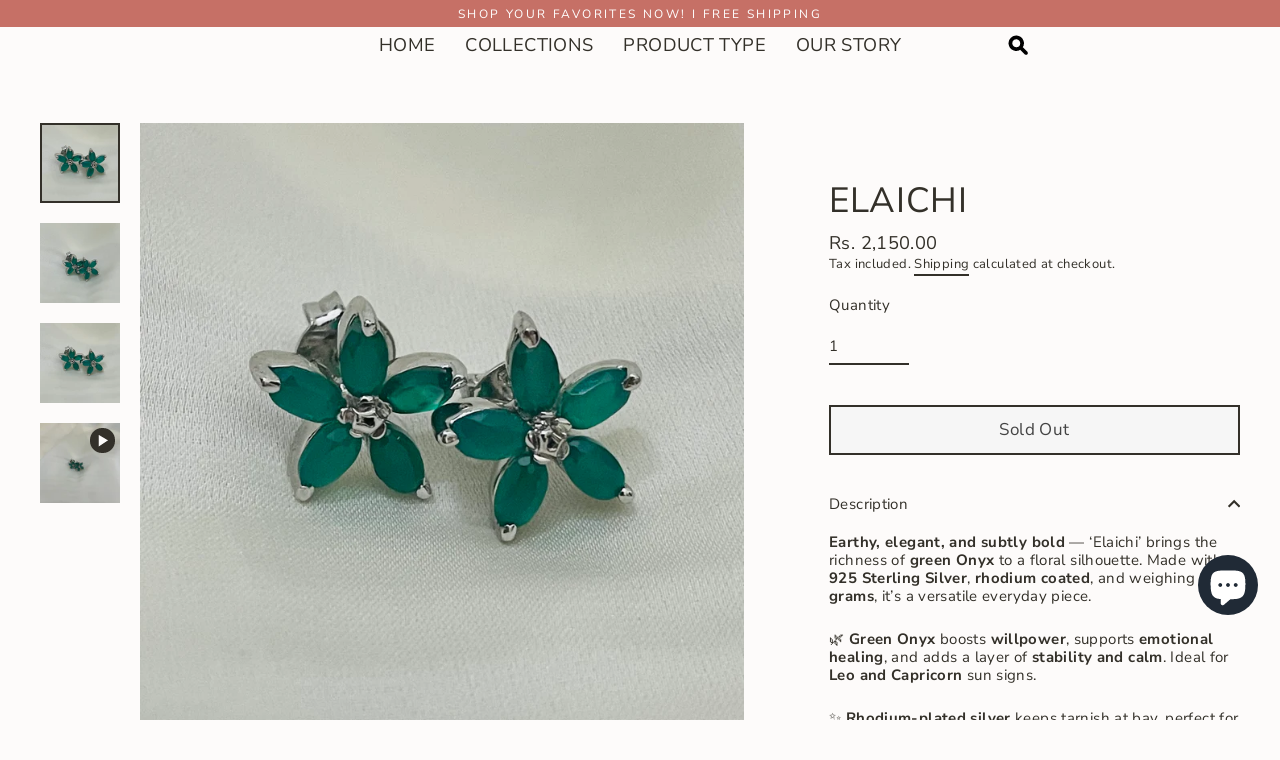

--- FILE ---
content_type: text/javascript; charset=utf-8
request_url: https://annutra.com/products/elaichi.js?currency=INR&country=IN
body_size: 1336
content:
{"id":6921472278694,"title":"Elaichi","handle":"elaichi","description":"\u003cp data-start=\"1046\" data-end=\"1357\"\u003e\u003cstrong data-start=\"1133\" data-end=\"1169\"\u003eEarthy, elegant, and subtly bold\u003c\/strong\u003e — ‘Elaichi’ brings the richness of \u003cstrong data-start=\"1205\" data-end=\"1219\"\u003egreen Onyx\u003c\/strong\u003e to a floral silhouette. Made with \u003cstrong data-start=\"1254\" data-end=\"1277\"\u003e925 Sterling Silver\u003c\/strong\u003e, \u003cstrong data-start=\"1279\" data-end=\"1297\"\u003erhodium coated\u003c\/strong\u003e, and weighing \u003cstrong data-start=\"1312\" data-end=\"1323\"\u003e3 grams\u003c\/strong\u003e, it’s a versatile everyday piece.\u003c\/p\u003e\n\u003cp data-start=\"1359\" data-end=\"1517\"\u003e🌿 \u003cstrong data-start=\"1362\" data-end=\"1376\"\u003eGreen Onyx\u003c\/strong\u003e boosts \u003cstrong data-start=\"1384\" data-end=\"1397\"\u003ewillpower\u003c\/strong\u003e, supports \u003cstrong data-start=\"1408\" data-end=\"1429\"\u003eemotional healing\u003c\/strong\u003e, and adds a layer of \u003cstrong data-start=\"1451\" data-end=\"1473\"\u003estability and calm\u003c\/strong\u003e. Ideal for \u003cstrong data-start=\"1485\" data-end=\"1506\"\u003eLeo and Capricorn\u003c\/strong\u003e sun signs.\u003c\/p\u003e\n\u003cp data-start=\"1519\" data-end=\"1596\"\u003e✨ \u003cstrong data-start=\"1521\" data-end=\"1546\"\u003eRhodium-plated silver\u003c\/strong\u003e keeps tarnish at bay, perfect for \u003cstrong data-start=\"1581\" data-end=\"1595\"\u003edaily wear\u003c\/strong\u003e.\u003c\/p\u003e\n\u003cp data-start=\"1598\" data-end=\"1683\"\u003e\u003cstrong data-start=\"1598\" data-end=\"1606\"\u003eNote\u003c\/strong\u003e: Each pair is unique due to natural gemstone variation and lighting effects.\u003c\/p\u003e\n\u003cp data-start=\"1685\" data-end=\"1902\"\u003e✔ \u003cstrong data-start=\"1687\" data-end=\"1716\"\u003eBack to Office Collection\u003c\/strong\u003e\u003cbr data-start=\"1716\" data-end=\"1719\"\u003e✔ \u003cstrong data-start=\"1721\" data-end=\"1755\"\u003eEthically handcrafted in India\u003c\/strong\u003e\u003cbr data-start=\"1755\" data-end=\"1758\"\u003e✔ \u003cstrong data-start=\"1760\" data-end=\"1783\"\u003e100% real gemstones\u003c\/strong\u003e\u003cbr data-start=\"1783\" data-end=\"1786\"\u003e✔ \u003cstrong data-start=\"1788\" data-end=\"1828\"\u003eLocal sourcing \u0026amp; sustainable methods\u003c\/strong\u003e\u003cbr data-start=\"1828\" data-end=\"1831\"\u003e✔ \u003cstrong data-start=\"1833\" data-end=\"1860\"\u003ePan-India free shipping\u003c\/strong\u003e\u003cbr data-start=\"1860\" data-end=\"1863\"\u003e✔ \u003cstrong data-start=\"1865\" data-end=\"1902\"\u003eSecured payment \u0026amp; happy customers\u003c\/strong\u003e\u003c\/p\u003e","published_at":"2021-07-22T10:05:23+05:30","created_at":"2021-07-21T18:02:07+05:30","vendor":"Annutra","type":"earrings","tags":["calm","capricorn","confidence","control","discipline","earring","green","heart","leo","onyx","silver","willpower"],"price":215000,"price_min":215000,"price_max":215000,"available":false,"price_varies":false,"compare_at_price":null,"compare_at_price_min":0,"compare_at_price_max":0,"compare_at_price_varies":false,"variants":[{"id":40743337230502,"title":"Default Title","option1":"Default Title","option2":null,"option3":null,"sku":"EA11GRONSIFL","requires_shipping":true,"taxable":false,"featured_image":null,"available":false,"name":"Elaichi","public_title":null,"options":["Default Title"],"price":215000,"weight":0,"compare_at_price":null,"inventory_management":"shopify","barcode":"","requires_selling_plan":false,"selling_plan_allocations":[]}],"images":["\/\/cdn.shopify.com\/s\/files\/1\/0487\/8506\/4102\/products\/image_6a73d15c-24a3-4391-87aa-565528f55415.jpg?v=1626870890","\/\/cdn.shopify.com\/s\/files\/1\/0487\/8506\/4102\/products\/image_05e163a6-c907-478e-bba2-a844e6caddb7.jpg?v=1626870894","\/\/cdn.shopify.com\/s\/files\/1\/0487\/8506\/4102\/products\/image_15f149d4-8039-4f1f-a692-9e8e564ee76a.jpg?v=1626870898"],"featured_image":"\/\/cdn.shopify.com\/s\/files\/1\/0487\/8506\/4102\/products\/image_6a73d15c-24a3-4391-87aa-565528f55415.jpg?v=1626870890","options":[{"name":"Title","position":1,"values":["Default Title"]}],"url":"\/products\/elaichi","media":[{"alt":"onyx_earring_silver_green_health_mind_stress_protect_annutra","id":22240989773990,"position":1,"preview_image":{"aspect_ratio":1.0,"height":3024,"width":3024,"src":"https:\/\/cdn.shopify.com\/s\/files\/1\/0487\/8506\/4102\/products\/image_6a73d15c-24a3-4391-87aa-565528f55415.jpg?v=1626870890"},"aspect_ratio":1.0,"height":3024,"media_type":"image","src":"https:\/\/cdn.shopify.com\/s\/files\/1\/0487\/8506\/4102\/products\/image_6a73d15c-24a3-4391-87aa-565528f55415.jpg?v=1626870890","width":3024},{"alt":"onyx_earring_silver_green_health_mind_stress_protect_annutra","id":22240987545766,"position":2,"preview_image":{"aspect_ratio":1.0,"height":3024,"width":3024,"src":"https:\/\/cdn.shopify.com\/s\/files\/1\/0487\/8506\/4102\/products\/image_05e163a6-c907-478e-bba2-a844e6caddb7.jpg?v=1626870894"},"aspect_ratio":1.0,"height":3024,"media_type":"image","src":"https:\/\/cdn.shopify.com\/s\/files\/1\/0487\/8506\/4102\/products\/image_05e163a6-c907-478e-bba2-a844e6caddb7.jpg?v=1626870894","width":3024},{"alt":"onyx_earring_silver_green_health_mind_stress_protect_annutra","id":22240986759334,"position":3,"preview_image":{"aspect_ratio":1.0,"height":3024,"width":3024,"src":"https:\/\/cdn.shopify.com\/s\/files\/1\/0487\/8506\/4102\/products\/image_15f149d4-8039-4f1f-a692-9e8e564ee76a.jpg?v=1626870898"},"aspect_ratio":1.0,"height":3024,"media_type":"image","src":"https:\/\/cdn.shopify.com\/s\/files\/1\/0487\/8506\/4102\/products\/image_15f149d4-8039-4f1f-a692-9e8e564ee76a.jpg?v=1626870898","width":3024},{"alt":"onyx_earring_silver_green_health_mind_stress_protect_annutra","id":22240984694950,"position":4,"preview_image":{"aspect_ratio":1.0,"height":1440,"width":1440,"src":"https:\/\/cdn.shopify.com\/s\/files\/1\/0487\/8506\/4102\/products\/f3222ae6bb934d7984c4c401fdc61d4f.thumbnail.0000000.jpg?v=1626870841"},"aspect_ratio":1.0,"duration":2635,"media_type":"video","sources":[{"format":"mp4","height":480,"mime_type":"video\/mp4","url":"https:\/\/cdn.shopify.com\/videos\/c\/vp\/f3222ae6bb934d7984c4c401fdc61d4f\/f3222ae6bb934d7984c4c401fdc61d4f.SD-480p-1.5Mbps.mp4","width":480},{"format":"mp4","height":720,"mime_type":"video\/mp4","url":"https:\/\/cdn.shopify.com\/videos\/c\/vp\/f3222ae6bb934d7984c4c401fdc61d4f\/f3222ae6bb934d7984c4c401fdc61d4f.HD-720p-4.5Mbps.mp4","width":720},{"format":"mp4","height":1080,"mime_type":"video\/mp4","url":"https:\/\/cdn.shopify.com\/videos\/c\/vp\/f3222ae6bb934d7984c4c401fdc61d4f\/f3222ae6bb934d7984c4c401fdc61d4f.HD-1080p-7.2Mbps.mp4","width":1080},{"format":"m3u8","height":1080,"mime_type":"application\/x-mpegURL","url":"https:\/\/cdn.shopify.com\/videos\/c\/vp\/f3222ae6bb934d7984c4c401fdc61d4f\/f3222ae6bb934d7984c4c401fdc61d4f.m3u8","width":1080}]}],"requires_selling_plan":false,"selling_plan_groups":[]}

--- FILE ---
content_type: application/x-javascript; charset=utf-8
request_url: https://bundler.nice-team.net/app/shop/status/annutra.myshopify.com.js?1770138708
body_size: -180
content:
var bundler_settings_updated='1759229713c';

--- FILE ---
content_type: text/javascript
request_url: https://my.rtmark.net/p.js?f=sync&lr=1&partner=64caa8a856ff00769ebf55c53a3f9d62ee908e628ac4074f9d0db80f69fc0d10
body_size: 212
content:
(function () {
	var retargetUrl = window.location.href;
	if (window.parent && window.location !== window.parent.location) {
		retargetUrl = window.parent.document.referrer;
	}
	const ticker = window.setInterval(function() {
		if (!window.document.body) {
			return;
		}
		clearInterval(ticker);

		var pixel = document.createElement('img');
		pixel.setAttribute(
			'style',
			'position: absolute; width: 1px; height: 1px; left: 0px; bottom: 0px; opacity: 0;',
		)
		pixel.src = 'https://my.rtmark.net/img.gif?f=sync&partner=64caa8a856ff00769ebf55c53a3f9d62ee908e628ac4074f9d0db80f69fc0d10&ttl=&rurl=' + encodeURIComponent(retargetUrl);
		window.document.body.appendChild(pixel);
	}, 500);
})();


--- FILE ---
content_type: text/javascript
request_url: https://annutra.com/cdn/shop/t/4/assets/theme.min.js?v=165124223050667568411607615244
body_size: 26956
content:
/*
Streamline by Archetype Themes (https://archetypethemes.co)
  Access unminified JS in assets/theme.js

  Use our custom event listeners to tap into common functions.
  Documentation - https://archetypethemes.co/blogs/streamline/javascript-events-for-developers

  document.addEventListener('page:loaded', function() {
    // Stylesheet and theme scripts have loaded
  });
*/
window.theme=window.theme||{},theme.bp={},theme.bp.smallUp=769,theme.bp.small=theme.bp.smallUp-1,theme.config={cssLoaded:!1,bpSmall:!1,hasSessionStorage:!0,mediaQuerySmall:"screen and (max-width: "+theme.bp.small+"px)",mediaQuerySmallUp:"screen and (min-width: "+theme.bp.smallUp+"px)",youTubeReady:!1,vimeoReady:!1,vimeoLoading:!1,isSafari:!!navigator.userAgent.match(/Version\/[\d\.]+.*Safari/),isTouch:!!("ontouchstart"in window||window.DocumentTouch&&window.document instanceof DocumentTouch||window.navigator.maxTouchPoints||window.navigator.msMaxTouchPoints),rtl:"rtl"==document.documentElement.getAttribute("dir")},console&&console.log&&console.log("Streamline theme ("+theme.settings.themeVersion+") by ARCHΞTYPE | Learn more at https://archetypethemes.co"),window.lazySizesConfig=window.lazySizesConfig||{},lazySizesConfig.expFactor=4,function(t){function e(){var e,i,n=t.Deferred();return e=setInterval(function(){Vimeo&&(clearInterval(e),clearTimeout(i),n.resolve())},500),i=setTimeout(function(){clearInterval(e),n.reject()},4e3),n}var t=jQuery=t;theme.utils={defaultTo:function(t,e){return null==t||t!==t?e:t},promiseStylesheet:function(){return"undefined"==typeof this.stylesheetPromise&&(this.stylesheetPromise=t.Deferred(function(t){var e=document.querySelector('link[href="'+theme.stylesheet+'"]');e.loaded&&t.resolve(),onloadCSS(e,function(){t.resolve()})})),this.stylesheetPromise}},theme.a11y={trapFocus:function(e){function i(t){9===t.keyCode&&(t.target!==s||t.shiftKey||(t.preventDefault(),a.focus()),t.target===a&&t.shiftKey&&(t.preventDefault(),s.focus()))}var n={focusin:e.namespace?"focusin."+e.namespace:"focusin",focusout:e.namespace?"focusout."+e.namespace:"focusout",keydown:e.namespace?"keydown."+e.namespace:"keydown.handleFocus"},o=e.$container.find(t('button, [href], input, select, textarea, [tabindex]:not([tabindex^="-"])').filter(":visible")),a=o[0],s=o[o.length-1];e.$elementToFocus||(e.$elementToFocus=e.$container),e.$container.attr("tabindex","-1"),e.$elementToFocus.focus(),t(document).off("focusin"),t(document).on(n.focusout,function(){t(document).off(n.keydown)}),t(document).on(n.focusin,function(e){e.target!==s&&e.target!==a||t(document).on(n.keydown,function(t){i(t)})})},removeTrapFocus:function(e){var i=e.namespace?"focusin."+e.namespace:"focusin";e.$container&&e.$container.length&&e.$container.removeAttr("tabindex"),t(document).off(i)},lockMobileScrolling:function(e,i){if(i)var n=i;else var n=t(document.documentElement).add("body");n.on("touchmove"+e,function(){return!1})},unlockMobileScrolling:function(e,i){if(i)var n=i;else var n=t(document.documentElement).add("body");n.off(e)},promiseAnimationEnd:function(e){var i="animationend webkitAnimationEnd oAnimationEnd",n=["animation-duration","-moz-animation-duration","-webkit-animation-duration","-o-animation-duration"],o=0,a=t.Deferred().resolve();return t.each(n,function(t,i){o||(o=parseFloat(e.css(i)))}),o>0&&(a=t.Deferred(function(t){e.on(i,function(n){n.target===e[0]&&(e.off(i),t.resolve())})})),a},promiseTransitionEnd:function(e){var i="webkitTransitionEnd otransitionend oTransitionEnd msTransitionEnd transitionend",n=["transition-duration","-moz-transition-duration","-webkit-transition-duration","-o-transition-duration"],o=0,a=t.Deferred().resolve();return t.each(n,function(t,i){o||(o=parseFloat(e.css(i)))}),o>0&&(a=t.Deferred(function(t){e.on(i,function(n){n.target===e[0]&&(e.off(i),t.resolve())})})),a}},theme.Sections=function(){this.constructors={},this.instances=[],t(document).on("shopify:section:load",this._onSectionLoad.bind(this)).on("shopify:section:unload",this._onSectionUnload.bind(this)).on("shopify:section:select",this._onSelect.bind(this)).on("shopify:section:deselect",this._onDeselect.bind(this)).on("shopify:block:select",this._onBlockSelect.bind(this)).on("shopify:block:deselect",this._onBlockDeselect.bind(this))},theme.Sections.prototype=t.extend({},theme.Sections.prototype,{createInstance:function(e,i,n){var o=t(e),a=o.attr("data-section-id"),s=o.attr("data-section-type");if(i=i||this.constructors[s],"undefined"!=typeof i){if(n){var r=this._findInstance(a);if(r)return}var c=t.extend(new i(e),{id:a,type:s,container:e,namespace:"."+s+"-"+a});this.instances.push(c)}},_onSectionLoad:function(e,i,n){AOS&&AOS.refreshHard();var o=i?i:t("[data-section-id]",e.target)[0];if(o){this.createInstance(o);var a=i?n:this._findInstance(e.detail.sectionId);i||this.loadSubSections(),a&&"function"==typeof a.onLoad&&a.onLoad(e)}},loadSubSections:function(e){var i=e?e.find("[data-subsection]"):t("[data-subsection]");i.each(function(e,i){this._onSectionLoad(null,i,t(i).data("section-id"))}.bind(this)),AOS&&AOS.refreshHard()},_onSectionUnload:function(t){var e=this._removeInstance(t.detail.sectionId);e&&"function"==typeof e.onUnload&&e.onUnload(t)},_onSelect:function(t){var e=this._findInstance(t.detail.sectionId);e&&"function"==typeof e.onSelect&&e.onSelect(t)},_onDeselect:function(t){var e=this._findInstance(t.detail.sectionId);e&&"function"==typeof e.onDeselect&&e.onDeselect(t)},_onBlockSelect:function(t){var e=this._findInstance(t.detail.sectionId);e&&"function"==typeof e.onBlockSelect&&e.onBlockSelect(t)},_onBlockDeselect:function(t){var e=this._findInstance(t.detail.sectionId);e&&"function"==typeof e.onBlockDeselect&&e.onBlockDeselect(t)},_findInstance:function(t){for(var e=0;e<this.instances.length;e++)if(this.instances[e].id===t)return this.instances[e]},_removeInstance:function(t){for(var e,i=this.instances.length;i--;)if(this.instances[i].id===t){e=this.instances[i],this.instances.splice(i,1);break}return e},reinitSection:function(t){for(var e=0;e<sections.instances.length;e++){var i=sections.instances[e];i.type===t&&"function"==typeof i.forceReload&&i.forceReload()}},register:function(e,i,n){this.constructors[e]=i;var o=t("[data-section-type="+e+"]");n&&(o=t("[data-section-type="+e+"]",n)),o.each(function(t,e){this.createInstance(e,i,n)}.bind(this))}}),theme.Currency=function(){function t(t,e){function n(t,e,i,n){if(e=theme.utils.defaultTo(e,2),i=theme.utils.defaultTo(i,","),n=theme.utils.defaultTo(n,"."),isNaN(t)||null==t)return 0;t=(t/100).toFixed(e);var o=t.split("."),a=o[0].replace(/(\d)(?=(\d\d\d)+(?!\d))/g,"$1"+i),s=o[1]?n+o[1]:"";return a+s}"string"==typeof t&&(t=t.replace(".",""));var o="",a=/\{\{\s*(\w+)\s*\}\}/,s=e||i;switch(s.match(a)[1]){case"amount":o=n(t,2);break;case"amount_no_decimals":o=n(t,0);break;case"amount_with_comma_separator":o=n(t,2,".",",");break;case"amount_no_decimals_with_comma_separator":o=n(t,0,".",",");break;case"amount_no_decimals_with_space_separator":o=n(t,0," ")}return s.replace(a,o)}function e(t){if(t&&t.unit_price_measurement&&t.unit_price_measurement.reference_value)return 1===t.unit_price_measurement.reference_value?t.unit_price_measurement.reference_unit:t.unit_price_measurement.reference_value+t.unit_price_measurement.reference_unit}var i="${{amount}}";return{formatMoney:t,getBaseUnit:e}}(),theme.Images=function(){function t(t){if(!t)return"620x";var e=t.match(/.+_((?:pico|icon|thumb|small|compact|medium|large|grande)|\d{1,4}x\d{0,4}|x\d{1,4})[_\.@]/);return null!==e?e[1]:null}function e(t,e){if(null==e)return t;if("master"===e)return this.removeProtocol(t);var i=t.match(/\.(jpg|jpeg|gif|png|bmp|bitmap|tiff|tif)(\?v=\d+)?$/i);if(null!=i){var n=t.split(i[0]),o=i[0];return this.removeProtocol(n[0]+"_"+e+o)}return null}function i(t){return t.replace(/http(s)?:/,"")}return{imageSize:t,getSizedImageUrl:e,removeProtocol:i}}(),theme.Variants=function(){function e(e){this.$container=e.$container,this.variants=e.variants,this.singleOptionSelector=e.singleOptionSelector,this.originalSelectorId=e.originalSelectorId,this.enableHistoryState=e.enableHistoryState,this.currentVariant=this._getVariantFromOptions(),t(this.singleOptionSelector,this.$container).on("change",this._onSelectChange.bind(this))}return e.prototype=t.extend({},e.prototype,{_getCurrentOptions:function(){var e=t.map(t(this.singleOptionSelector,this.$container),function(e){var i=t(e),n=i.attr("type"),o={};return"radio"===n||"checkbox"===n?!!i[0].checked&&(o.value=i.val(),o.index=i.data("index"),o):(o.value=i.val(),o.index=i.data("index"),o)});return e=this._compact(e)},_getVariantFromOptions:function(){var t=this._getCurrentOptions(),e=this.variants,i=!1;return e.forEach(function(e){var n=!0;e.options;t.forEach(function(t){n&&(n=e[t.index]===t.value)}),n&&(i=e)}),i||null},_onSelectChange:function(){var t=this._getVariantFromOptions();this.$container.trigger({type:"variantChange",variant:t}),document.dispatchEvent(new CustomEvent("variant:change",{detail:{variant:t}})),t&&(this._updateMasterSelect(t),this._updateImages(t),this._updatePrice(t),this._updateUnitPrice(t),this._updateSKU(t),this.currentVariant=t,this.enableHistoryState&&this._updateHistoryState(t))},_updateImages:function(t){var e=t.featured_image||{},i=this.currentVariant.featured_image||{};t.featured_image&&e.src!==i.src&&this.$container.trigger({type:"variantImageChange",variant:t})},_updatePrice:function(t){t.price===this.currentVariant.price&&t.compare_at_price===this.currentVariant.compare_at_price||this.$container.trigger({type:"variantPriceChange",variant:t})},_updateUnitPrice:function(t){t.unit_price!==this.currentVariant.unit_price&&this.$container.trigger({type:"variantUnitPriceChange",variant:t})},_updateSKU:function(t){t.sku!==this.currentVariant.sku&&this.$container.trigger({type:"variantSKUChange",variant:t})},_updateHistoryState:function(t){if(history.replaceState&&t){var e=window.location.protocol+"//"+window.location.host+window.location.pathname+"?variant="+t.id;window.history.replaceState({path:e},"",e)}},_updateMasterSelect:function(e){t(this.originalSelectorId,this.$container).val(e.id)},_compact:function(t){for(var e=-1,i=null==t?0:t.length,n=0,o=[];++e<i;){var a=t[e];a&&(o[n++]=a)}return o}}),e}(),theme.rte={init:function(){theme.rte.wrapTable(),theme.rte.wrapVideo(),theme.rte.imageLinks()},wrapTable:function(){t(".rte table").wrap('<div class="table-wrapper"></div>')},wrapVideo:function(){var e=t('.rte iframe[src*="youtube.com/embed"], .rte iframe[src*="player.vimeo"]'),i=e.add("iframe#admin_bar_iframe");e.each(function(){t(this).parents(".video-wrapper").length||t(this).wrap('<div class="video-wrapper"></div>')}),i.each(function(){this.src=this.src})},imageLinks:function(){t(".rte a img").parent().addClass("rte__image")}},theme.LibraryLoader=function(){function t(t,a){var r=s[t];if(r&&r.status!==o.requested){if(a=a||function(){},r.status===o.loaded)return void a();r.status=o.requested;var c;switch(r.type){case n.script:c=e(r,a);break;case n.link:c=i(r,a)}c.id=r.tagId,r.element=c;var d=document.getElementsByTagName(r.type)[0];d.parentNode.insertBefore(c,d)}}function e(t,e){var i=document.createElement("script");return i.src=t.src,i.addEventListener("load",function(){t.status=o.loaded,e()}),i}function i(t,e){var i=document.createElement("link");return i.href=t.src,i.rel="stylesheet",i.type="text/css",i.addEventListener("load",function(){t.status=o.loaded,e()}),i}var n={link:"link",script:"script"},o={requested:"requested",loaded:"loaded"},a="https://cdn.shopify.com/shopifycloud/",s={youtubeSdk:{tagId:"youtube-sdk",src:"https://www.youtube.com/iframe_api",type:n.script},shopifyXr:{tagId:"shopify-model-viewer-xr",src:a+"shopify-xr-js/assets/v1.0/shopify-xr.en.js",type:n.script},modelViewerUi:{tagId:"shopify-model-viewer-ui",src:a+"model-viewer-ui/assets/v1.0/model-viewer-ui.en.js",type:n.script},modelViewerUiStyles:{tagId:"shopify-model-viewer-ui-styles",src:a+"model-viewer-ui/assets/v1.0/model-viewer-ui.css",type:n.link}};return{load:t}}(),theme.Modals=function(){function e(e,i,n){var o={close:".js-modal-close",open:".js-modal-open-"+i,openClass:"modal--is-active",bodyOpenClass:"modal-open",closeOffContentClick:!0};return this.id=e,this.$modal=t("#"+e),!!this.$modal.length&&(this.nodes={$parent:t("html").add("body"),$modalContent:this.$modal.find(".modal__inner")},this.config=t.extend(o,n),this.modalIsOpen=!1,this.$focusOnOpen=this.config.focusOnOpen?t(this.config.focusOnOpen):this.$modal,void this.init())}return e.prototype.init=function(){var e=t(this.config.open);e.attr("aria-expanded","false"),t(this.config.open).on("click",this.open.bind(this)),this.$modal.find(this.config.close).on("click",this.close.bind(this)),t("body").on("drawerOpen",function(){this.close()}.bind(this))},e.prototype.open=function(e){var i=!1;this.modalIsOpen||(e?e.preventDefault():i=!0,e&&e.stopPropagation&&(e.stopPropagation(),this.$activeSource=t(e.currentTarget).attr("aria-expanded","true")),this.modalIsOpen&&!i&&this.close(),this.$modal.addClass(this.config.openClass),this.nodes.$parent.addClass(this.config.bodyOpenClass),setTimeout(function(){this.$modal.addClass("aos-animate")}.bind(this),0),this.modalIsOpen=!0,theme.a11y.trapFocus({$container:this.$modal,$elementToFocus:this.$focusOnOpen,namespace:"modal_focus"}),t("body").trigger("modalOpen."+this.id),this.bindEvents())},e.prototype.close=function(){this.modalIsOpen&&(t(document.activeElement).trigger("blur"),this.$modal.removeClass(this.config.openClass).removeClass("aos-animate"),this.nodes.$parent.removeClass(this.config.bodyOpenClass),this.modalIsOpen=!1,theme.a11y.removeTrapFocus({$container:this.$modal,namespace:"modal_focus"}),this.$activeSource&&this.$activeSource.attr("aria-expanded")&&this.$activeSource.attr("aria-expanded","false").focus(),t("body").trigger("modalClose."+this.id),this.unbindEvents())},e.prototype.bindEvents=function(){this.nodes.$parent.on("keyup.modal",function(t){27===t.keyCode&&this.close()}.bind(this)),this.config.closeOffContentClick&&(this.$modal.on("click.modal",this.close.bind(this)),this.nodes.$modalContent.on("click.modal",function(t){t.stopImmediatePropagation()}))},e.prototype.unbindEvents=function(){this.nodes.$parent.off(".modal"),this.config.closeOffContentClick&&(this.$modal.off(".modal"),this.nodes.$modalContent.off(".modal"))},e}(),theme.ProductScreen=function(){function e(e,i,n){var o={close:".js-screen-close",open:".js-screen-open-"+i,openClass:"screen-layer--is-active",closeSlideAnimate:"screen-layer--is-sliding",bodyOpenClass:"screen-layer-open",bodyClosingClass:"screen-layer-closing",bodyCloseAnimate:"screen-layer-closing screen-layer-animating",loaderStart:200,pullToCloseThreshold:-100};return this.id=e,this.$screen=t("#"+e),this.title=this.$screen.data("product-title"),!!this.$screen.length&&(this.nodes={$parent:t("html").add("body"),$body:t("body"),$loader:t("#OverscrollLoader").find(".icon-loader__path"),$screenContent:this.$screen.find(".screen-layer__inner"),$photoswipe:t(".pswp")},this.config=t.extend(o,n),this.initalized=!1,this.isOpen=!1,this.$focusOnOpen=this.config.focusOnOpen?t(this.config.focusOnOpen):this.$screen,void this.init())}var i=document.title,n="productscreen",o=0;t("#MainContent");return e.prototype.init=function(){var e=t(this.config.open);e.attr("aria-expanded","false"),t("body").on("click",this.config.open,this.open.bind(this)),this.$screen.find(this.config.close).on("click",{noAnimate:!0,back:!0},this.close.bind(this)),"sticky"===theme.settings.cartType&&(this.nodes.$body.on("added."+this.id,function(){theme.headerNav.toggleThumbMenu(!1,!0);var t={back:!0};this.close(!1,t)}.bind(this)),this.nodes.$body.on("error."+this.id,function(){this.initalized&&this.open()}.bind(this)))},e.prototype.open=function(e,i){var a=!1,s={updateCurrentPath:!i||i.updateCurrentPath};if(!this.isOpen){e?e.preventDefault():a=!0,e&&e.stopPropagation&&(e.stopPropagation(),this.$activeSource=t(e.currentTarget)),this.isOpen&&!a&&this.close(),o=window.scrollY,this.$screen.prepareTransition().addClass(this.config.openClass),this.nodes.$parent.addClass(this.config.bodyOpenClass),this.nodes.$screenContent.scrollTop(0),window.scrollTo(0,0),theme.a11y.trapFocus({$container:this.$screen,$elementToFocus:this.$focusOnOpen,namespace:n}),this.$activeSource&&this.$activeSource.attr("aria-expanded")&&this.$activeSource.attr("aria-expanded","true");var r=this.$activeSource.data("url");this.nodes.$body.trigger("productModalOpen."+this.id).trigger("newPopstate",{screen:this,url:r,updateCurrentPath:s.updateCurrentPath}),this.initalized=!0,this.isOpen=!0,document.title=this.title,window.ga&&ga("send","pageview",{page:r}),this.bindEvents()}},e.prototype.close=function(e,a){var s=a?a:e?e.data:null,r=!!s&&s.back,c=!(!s||!s.noAnimate);this.nodes.$body.removeAttr("style"),this.nodes.$loader.css("stroke-dashoffset",this.config.loaderStart),r&&this.nodes.$body.trigger("newPopstate",{screen:this,back:!0});var d=c?"":this.config.closeSlideAnimate,l=c?this.config.bodyClosingClass:this.config.bodyCloseAnimate;this.isOpen&&(t(document.activeElement).trigger("blur"),this.$screen.prepareTransition().removeClass(this.config.openClass).addClass(d),this.nodes.$parent.removeClass(this.config.bodyOpenClass).addClass(l),window.setTimeout(function(){this.$screen.removeClass(d),this.nodes.$parent.removeClass(l),window.scrollTo(0,o)}.bind(this),500),theme.a11y.removeTrapFocus({$container:this.$screen,namespace:n}),this.$activeSource&&this.$activeSource.attr("aria-expanded")&&this.$activeSource.attr("aria-expanded","false").focus(),this.nodes.$body.trigger("productModalClose").trigger("productModalClose."+this.id),window.scrollTo(0,o),this.isOpen=!1,document.title=i,window.ga&&ga("send","pageview"),this.unbindEvents())},e.prototype.bindEvents=function(){this.nodes.$body.on("keyup."+n,function(t){if(27===t.keyCode){if(this.nodes.$photoswipe.hasClass("pswp--open"))return;if(this.nodes.$body.hasClass("js-drawer-open"))return;var e={back:!0};this.close(!1,e)}}.bind(this));var e=0,i=0;t(document).on("touchmove."+n,t.throttle(15,function(t){var n=window.scrollY;n>=0||(e=-(n/100),this.nodes.$body.css("background","rgba(0,0,0,"+e+")"),i=this.config.loaderStart+2*n,n<=this.config.pullToCloseThreshold&&(i=0),this.nodes.$loader.css("stroke-dashoffset",i))}.bind(this))),t(document).on("touchend."+n,function(t){totalLoader=this.config.loaderStart;var e=window.scrollY;if(e<this.config.pullToCloseThreshold){var i={back:!0};this.close(!1,i)}}.bind(this))},e.prototype.unbindEvents=function(){this.nodes.$body.off("."+n),t(document).off("."+n)},e}(),theme.Drawers=function(){function e(e,i){return this.config={id:e,close:".js-drawer-close",open:".js-drawer-open-"+i,openClass:"js-drawer-open",closingClass:"js-drawer-closing",activeDrawer:"drawer--is-open",namespace:".drawer-"+i},this.$nodes={parent:t(document.documentElement).add("body"),page:t("body")},this.$drawer=t("#"+e),!!this.$drawer.length&&(this.isOpen=!1,void this.init())}return e.prototype=t.extend({},e.prototype,{init:function(){var e=t(this.config.open);e.attr("aria-expanded","false"),e.on("click",this.open.bind(this)),this.$drawer.find(this.config.close).on("click",this.close.bind(this))},open:function(e,i){if(e&&e.preventDefault(),!this.isOpen){if(e&&e.stopPropagation)e.stopPropagation(),this.$activeSource=t(e.currentTarget).attr("aria-expanded","true");else if(i){var n=t(i);this.$activeSource=n.attr("aria-expanded","true")}this.$drawer.prepareTransition().addClass(this.config.activeDrawer),this.$nodes.parent.addClass(this.config.openClass),this.isOpen=!0,theme.a11y.trapFocus({$container:this.$drawer,namespace:"drawer_focus"}),t("body").trigger("drawerOpen."+this.config.id),this.bindEvents()}},close:function(){this.isOpen&&(t(document.activeElement).trigger("blur"),this.$drawer.prepareTransition().removeClass(this.config.activeDrawer),this.$nodes.parent.removeClass(this.config.openClass),this.$nodes.parent.addClass(this.config.closingClass),window.setTimeout(function(){this.$nodes.parent.removeClass(this.config.closingClass),this.$activeSource&&this.$activeSource.attr("aria-expanded")&&this.$activeSource.attr("aria-expanded","false").focus()}.bind(this),500),this.isOpen=!1,theme.a11y.removeTrapFocus({$container:this.$drawer,namespace:"drawer_focus"}),this.unbindEvents())},bindEvents:function(){theme.a11y.lockMobileScrolling(this.config.namespace,this.$nodes.page),this.$nodes.page.on("click"+this.config.namespace,function(t){if(t.target===this.$nodes.page[0])return this.close(),!1}.bind(this)),this.$nodes.parent.on("keyup"+this.config.namespace,function(t){27===t.keyCode&&this.close()}.bind(this))},unbindEvents:function(){theme.a11y.unlockMobileScrolling(this.config.namespace,this.$nodes.page),this.$nodes.parent.off(this.config.namespace),this.$nodes.page.off(this.config.namespace)}}),e}(),theme.cart={getCart:function(){return t.getJSON(theme.routes.cart)},changeItem:function(t,e){return this._updateCart({type:"POST",url:theme.routes.cartChange,data:"quantity="+e+"&id="+t,dataType:"json"})},addItemFromForm:function(t){return this._updateCart({type:"POST",url:theme.routes.cartAdd,data:t,dataType:"json"})},_updateCart:function(e){return t.ajax(e).then(function(e){return t("body").trigger("updateCart",e),e}.bind(this))},updateNote:function(e){var i={type:"POST",url:"/cart/update.js",data:"note="+theme.cart.attributeToString(e),dataType:"json",success:function(t){},error:function(t,e){}};t.ajax(i)},attributeToString:function(t){return"string"!=typeof t&&(t+="","undefined"===t&&(t="")),t.trim()}},t(function(){t("body").on("click",".cart__checkout",function(){t(this).addClass("btn--loading")}),t("body").on("change",'textarea[name="note"]',function(){var e=t(this).val();theme.cart.updateNote(e)}),t("body").on("click",".cart__checkout--ajax",function(e){if(!t("#CartAgree").is(":checked"))return alert(theme.strings.cartTermsConfirmation),t(this).removeClass("btn--loading"),!1}),t("body").on("click",".cart__checkout--page",function(e){if(!t("#CartPageAgree").is(":checked"))return alert(theme.strings.cartTermsConfirmation),t(this).removeClass("btn--loading"),!1})}),theme.AjaxCart=function(){function e(e){this.id=e;var i=this.$container=t("#"+e);this.status={loaded:!1,loading:!1,isDrawer:i.attr("data-drawer")},this.status.isDrawer&&(this.drawer=new theme.Drawers(e,"cart")),this.init(),this.initEventListeners()}var i={itemId:"data-cart-item-id"},n={form:"form.cart",cartCount:".cart-link__count",updateBtn:".update-cart",itemList:"[data-cart-item-list]",item:"[data-cart-item]",itemId:"[data-cart-item-id]",itemHref:"[data-cart-item-href]",itemBackgroundImage:"[data-cart-item-background-image]",itemTitle:"[data-cart-item-title]",itemVariantTitle:"[data-cart-item-variant-title]",itemPropertyList:"[data-cart-item-property-list]",itemProperty:"[data-cart-item-property]",itemDiscountList:"[data-cart-item-discount-list]",itemDiscount:"[data-cart-item-discount]",itemDiscountTitle:"[data-cart-item-discount-title]",itemDiscountAmount:"[data-cart-item-discount-amount]",itemLabelQuantity:"[data-cart-item-label-quantity]",itemInputQuantity:"[data-cart-item-input-quantity]",itemDelete:"[data-cart-item-delete]",itemPriceContainer:"[data-cart-item-price-container]",itemLinePriceContainer:"[data-cart-item-line-price-container]",itemUnitPrice:"[data-cart-item-unit-price]",itemMessage:"[data-item-message]",cartDiscountContainer:"[data-cart-discount-container]",cartDiscountContent:"[data-cart-discount-content]",cartDiscount:"[data-cart-discount]",cartDiscountTitle:"[data-cart-discount-title]",cartDiscountAmount:"[data-cart-discount-amount]",cartNoteContainer:"[data-cart-note-container]",cartNoteInput:"[data-cart-note]",cartMessage:"[data-cart-message]",cartSubtotal:"[data-cart-subtotal]",cartSubmit:"[data-cart-submit]"},o={cartHasItems:"cart-has-items",cartTemplate:"ajax-cart__template",cartItemRemove:"cart__item--remove",staticDrawerElement:"drawer--cart--static"};return e.prototype=t.extend({},e.prototype,{init:function(){this.$form=t(n.form,this.$container),t(n.updateBtn,this.$form).addClass("hide"),this.$itemTemplate=t(n.item,this.$form).first().clone(),this.$propertyTemplate=t(n.itemProperty,this.$form).first().clone(),this.$discountTemplate=t(n.itemDiscount,this.$form).first().clone(),this.$cartDiscountTemplate=t(n.cartDiscount,this.$container).first().clone()},initEventListeners:function(){t("body").on("updateCart",function(t,e){theme.cart.getCart().then(function(t){this.buildCart(t),this.updateCartNotification(t);var e=!1;this.status.isDrawer&&(this.drawer.open(),e=!0)}.bind(this))}.bind(this)),this.$container.on("click",n.itemDelete,this._onItemDelete.bind(this)),this.$container.on("input",n.itemInputQuantity,t.debounce(500,this._onItemQuantityChange.bind(this))),this.$container.on("blur",n.itemInputQuantity,this._onItemQuantityEmptyBlur.bind(this)),this.$container.on("focus",n.itemInputQuantity,this._highlightText)},buildCart:function(t,e){if(this.loading(!0),this.$form.removeClass("cart--empty"),0===t.item_count)return this.$form.addClass("cart--empty"),this.status.loaded=!0,void this.loading(!1);t.items.length>2?this.$container.removeClass(o.staticDrawerElement):this.$container.addClass(o.staticDrawerElement);var i=this._createCart(t);morphdom(this.$form[0],i[0]),Shopify&&Shopify.StorefrontExpressButtons&&Shopify.StorefrontExpressButtons.initialize(),this.status.isDrawer&&e===!0&&this.drawer.open(),this.status.loaded=!0,this.loading(!1),document.dispatchEvent(new CustomEvent("cart:updated",{detail:{cart:t}}))},_createCart:function(e){var i=this.$form.clone();return t(n.item,i).not(n.cartNoteContainer).remove(),t(n.itemList,i).prepend(this._createItemList(e)),t(n.cartNoteInput,i).val(e.note),t(n.cartDiscountContainer,i).toggleClass("hide",0===e.cart_level_discount_applications.length),t(n.cartDiscountContent,i).html(this._createCartDiscountList(e)),t(n.cartSubtotal,i).html(theme.Currency.formatMoney(e.total_price,theme.settings.moneyFormat)),t(n.cartSubmit,i).attr("disabled",0===e.items.length),i},_createItemList:function(e){return t.map(e.items,function(e){var a=this.$itemTemplate.clone().removeClass(o.cartTemplate),s=this._createPropertyList(e),r=this._createDiscountList(e),c=this._createUnitPrice(e),d=this._createItemPrice(e.original_price,e.final_price),l=this._createItemPrice(e.original_line_price,e.final_line_price);return a.find(n.itemId).addBack(n.itemId).attr(i.itemId,e.key),t(n.itemHref,a).attr("href",e.url),t(n.itemBackgroundImage,a).removeAttr("data-bgset").css("background-image",e.image?"url("+theme.Images.getSizedImageUrl(e.image,"200x")+")":"none").addClass("lazyload"),t(n.itemTitle,a).text(e.product_title),t(n.itemVariantTitle,a).text(e.variant_title),t(n.itemPriceContainer,a).html(d),t(n.itemLinePriceContainer,a).html(l),t(n.itemLinePrice,a).html(theme.Currency.formatMoney(e.line_price,theme.settings.moneyFormat)),t(n.itemLabelQuantity,a).attr("for","quantity_"+e.key),t(n.itemInputQuantity,a).attr("data-id",e.key).attr("id","quantity_"+e.key).val(e.quantity),t(n.itemPropertyList,a).html(s),t(n.itemDiscountList,a).html(r),t(n.itemUnitPrice,a).html(c),a[0]}.bind(this))},_createItemPrice:function(t,e){return t!==e?'<span class="visually-hidden">'+theme.strings.regularPrice+'</span><del class="cart__item-price--original">'+theme.Currency.formatMoney(t,theme.settings.moneyFormat)+'</del><span class="visually-hidden">'+theme.strings.salePrice+'</span><span class="cart__item-price cart__item-price--bold">'+theme.Currency.formatMoney(e,theme.settings.moneyFormat)+"</span>":'<span class="cart__item-price">'+theme.Currency.formatMoney(t,theme.settings.moneyFormat)+"</span>"},_createPropertyList:function(e){return t.map(e.properties,function(t,e){var i=this.$propertyTemplate.clone().removeClass(o.cartTemplate);if("_"!==e.charAt(0)&&""!==t)return t.indexOf("/uploads/")===-1?i.text(e+": "+t):i.html(e+': <a href="'+t+'">'+t.split("/").pop()+"</a>"),i[0]}.bind(this))},_createDiscountList:function(e){return t.map(e.line_level_discount_allocations,function(t){var e=this.$discountTemplate.clone().removeClass(o.cartTemplate);return e.find(n.itemDiscountTitle).text(t.discount_application.title),e.find(n.itemDiscountAmount).html(theme.Currency.formatMoney(t.amount,theme.settings.moneyFormat)),e[0]}.bind(this))},_createCartDiscountList:function(e){return t.map(e.cart_level_discount_applications,function(t){var e=this.$cartDiscountTemplate.clone().removeClass(o.cartTemplate);return e.find(n.cartDiscountTitle).text(t.title),e.find(n.cartDiscountAmount).html(theme.Currency.formatMoney(t.total_allocated_amount,theme.settings.moneyFormat)),e[0]}.bind(this))},_createUnitPrice:function(t){var e=theme.Currency.formatMoney(t.unit_price,theme.settings.moneyFormat),i=theme.Currency.getBaseUnit(t);return e+"/"+i},_onItemQuantityChange:function(e){this.loading(!0);var o=t(e.target),a=o.closest(n.item).attr(i.itemId),s=o.val();if(""!==s){if(0==s){var r=confirm(theme.strings.cartConfirmDelete);if(r===!1)return o.val(1),void this.loading(!1)}theme.cart.changeItem(a,s)}},_onItemQuantityEmptyBlur:function(e){var o=t(e.target),a=(o.closest(n.item).attr(i.itemId),o.val());""===a&&theme.cart.getCart().then(function(t){this.buildCart(t)}.bind(this))},_onItemDelete:function(e){e.preventDefault();var a=t(e.target),s=t(n.item,this.$container),r=a.closest(n.item),c=t(n.cartNoteContainer,this.$container),d=r.attr(i.itemId);2===s.length&&s.last().is(c)&&(c.addClass(o.cartItemRemove),theme.a11y.promiseTransitionEnd(t(n.itemList,this.$container)).then(function(){c.removeClass(o.cartItemRemove)})),r.addClass(o.cartItemRemove),theme.a11y.promiseAnimationEnd(r).then(function(){theme.cart.changeItem(d,0)}.bind(this))},loading:function(e){this.status.loading=e,e?t(n.itemList,this.$form).addClass("loading"):t(n.itemList,this.$form).removeClass("loading")},updateCartNotification:function(e){t(n.cartCount).text(e.item_count),t("body").toggleClass(o.cartHasItems,e.item_count>0)},_highlightText:function(e){theme.config.isTouch||t(e.target).select()}}),e}(),theme.StickyCart=function(){function e(){this.status={loaded:!1,loading:!1,open:t("body").hasClass(o.activeBodyClass)},this.initEventListeners()}function i(e){t("body").hasClass(o.cartTemplate)||(e.item_count>0?(t("body").addClass(o.activeBodyClass),t(n.cart).addClass(o.active)):(t("body").removeClass(o.activeBodyClass),t(n.cart).removeClass(o.active)),t(n.items).text(theme.strings.cartItems.replace("[count]",e.item_count)),t(n.subtotal).html(theme.Currency.formatMoney(e.total_price,theme.settings.moneyFormat)))}var n={cart:"#StickyCart",items:"#StickyItems",subtotal:"#StickySubtotal",submit:"#StickySubmit"},o={cartTemplate:"template-cart",active:"sticky-cart--open",activeBodyClass:"body--sticky-cart-open"};return e.prototype=t.extend({},e.prototype,{initEventListeners:function(){t(n.submit).on("click",function(){t(this).addClass("btn--loading")}),t("body").on("added.ajaxProduct",function(){this.hideCart(),theme.cart.getCart().then(function(t){this.buildCart(t,!0)}.bind(this))}.bind(this))},hideCart:function(){t("body").removeClass(o.activeBodyClass),t(n.cart).removeClass(o.active)},showCart:function(e,i){e&&t(n.items).text(theme.strings.cartItems.replace("[count]",e)),i&&t(n.subtotal).html(theme.Currency.formatMoney(i,theme.settings.moneyFormat)),t("body").addClass(o.activeBodyClass),t(n.cart).addClass(o.active),this.status.open=!0},buildCart:function(t,e){this.loading(!0),this.status.loaded=!0,this.loading(!1),e===!0&&this.showCart(t.item_count,t.total_price)},loading:function(e){this.status.loading=e,e?t(n.cart).addClass("is-loading"):t(n.cart).removeClass("is-loading")},updateError:function(t){t.responseJSON&&t.responseJSON.description&&console.warn(t.responseJSON.description)}}),{init:e,refresh:i}}(),theme.AjaxProduct=function(){function e(t){this.$form=t,this.$addToCart=this.$form.find(".add-to-cart"),this.productId=t.find('[name="data-product-id"]').val(),this.$form.length&&this.$form.on("submit",this.addItemFromForm.bind(this))}var i={loading:!1};return e.prototype=t.extend({},e.prototype,{addItemFromForm:function(e,n){if(e.preventDefault(),!i.loading){this.$form.find("[data-add-to-cart]").addClass("btn--loading"),i.loading=!0;var o=this.$form.serialize();t("body").trigger("added.ProductScreen-"+this.productId),theme.cart.addItemFromForm(o).then(function(t){this.success(t)}.bind(this)).catch(function(t){this.error(t)}.bind(this)).always(function(){i.loading=!1,
this.$form.find("[data-add-to-cart]").removeClass("btn--loading")}.bind(this))}},success:function(e){this.$form.find(".errors").remove(),t("body").trigger("added.ajaxProduct"),document.dispatchEvent(new CustomEvent("added:ajaxProduct",{detail:{product:e}}))},error:function(e){this.$form.find(".errors").remove(),e.responseJSON&&e.responseJSON.description&&(console.warn(e.responseJSON.description),t("body").trigger("error.ProductScreen-"+this.productId),document.dispatchEvent(new CustomEvent("error:ajaxProduct",{detail:{errorMessage:e.responseJSON.description}})),this.$form.prepend('<div class="errors text-center">'+e.responseJSON.description+"</div>"))}}),e}(),theme.collapsibles=function(){function e(){t(n.trigger).each(function(){var e=t(this),i=e.hasClass(o.open);e.attr("aria-expanded",i)}),t("body").off(a).on("click"+a,n.trigger,function(){if(!s){s=!0;var e=t(this),a=e.hasClass(o.open),r=e.hasClass(o.tabs),c=e.attr("aria-controls"),d=t("#"+c),l=d.find(n.moduleInner).outerHeight(),h=e.hasClass(o.autoHeight);if(r){if(a)return void(s=!1);var u;t(n.tabs+"[data-id="+e.data("id")+"]").each(function(){t(this).removeClass(o.open),u=t("#"+t(this).attr("aria-controls")),i(u,0,!0)})}a&&h&&setTimeout(function(){l=0,i(d,l,a,h)},0),a&&!h&&(l=0),e.attr("aria-expanded",!a).toggleClass(o.open,!a),i(d,l,a,h)}})}function i(t,e,i,n){if(t.removeClass(o.hide).prepareTransition().css("height",e).toggleClass(o.open,!i),!i&&n){var a=t;window.setTimeout(function(){a.css("height","auto"),s=!1},0)}else s=!1}var n={trigger:".collapsible-trigger",module:".collapsible-content",moduleInner:".collapsible-content__inner",tabs:".collapsible-trigger--tab"},o={hide:"hide",open:"is-open",autoHeight:"collapsible--auto-height",tabs:"collapsible-trigger--tab"},a=".collapsible",s=!1;return{init:e}}(),theme.headerNav=function(){function e(){f=t(window),g=t(S.navContainerWithLogo),v=t(S.logoContainer),y=t(S.navigation),b=t(S.wrapper),w=t(S.siteHeader),$.overlayHeader=theme.settings.overlayHeader=w.data("overlay"),$.stickyActive=!1,r();new theme.Modals("SearchModal","search-modal",{closeOffContentClick:!1,focusOnOpen:"#SearchModalInput"});f.on("resize"+$.namespace,t.debounce(150,n)).on("load"+$.namespace,i),o(),f.on("scroll"+$.namespace,t.throttle(150,h)),Shopify.designMode&&f.trigger("resize")}function i(){s(),l(),"bar"===$.headerStyle&&c()}function n(){s(),o(),"bar"===$.headerStyle&&d()}function o(){theme.config.bpSmall?$.headerStyle="button":$.headerStyle=b.data("header-style"),$.stickyThreshold="button"===$.headerStyle?100:250,"button"!==$.headerStyle&&u(!1)}function a(){t(window).off($.namespace),t(S.navLinks).off($.namespace),t(S.navDropdownLinks).off($.namespace)}function s(){t(S.logo).each(function(){var e=t(this),i=e.width(),n=e.closest(".grid__item").width();i>n?e.css("maxWidth",n):e.removeAttr("style")})}function r(){function e(e){var i=e.parent();if(i.hasClass(C.hasDropdownClass)&&(i.addClass(C.dropdownActive),s=!0),!theme.config.isTouch&&!c){var o=theme.config.isTouch?"touchend":"click";c=!0,t("body").on(o+$.namespace,function(){n(),t("body").off($.namespace),c=!1})}}function i(t,e){var i=t.parent();(i.hasClass(C.hasSubDropdownClass)||e)&&(i.addClass(C.dropdownActive),r=!0)}function n(){o(),a()}function o(){t(S.navItems).removeClass(C.dropdownActive)}function a(){t(S.navDropdownLinks).parent().removeClass(C.dropdownActive)}var s=!1,r=!1,c=!1;theme.config.isTouch&&(t(S.navLinksWithDropdown).on("touchend"+$.namespace,function(i){var o=t(this),a=o.parent();a.hasClass(C.dropdownActive)?window.location.replace(o.attr("href")):(i.preventDefault(),n(),e(o))}),t(S.navDropdownLinks).on("touchend"+$.namespace,function(e){var n=t(this),o=n.parent();o.hasClass(C.hasSubDropdownClass)?o.hasClass(C.dropdownActive)?window.location.replace(n.attr("href")):(e.preventDefault(),a(),i(n)):window.location.replace(n.attr("href"))})),t(S.navLinks).on("focusin mouseover"+$.namespace,function(){s&&o(),r&&a(),e(t(this))}),t(S.navLinks).on("mouseleave"+$.namespace,function(){n()}),t(S.navDropdownLinks).on("focusin"+$.namespace,function(){a(),i(t(this),!0)})}function c(){w.wrap('<div class="site-header-sticky"></div>'),$.overlayHeader||(d(),setTimeout(function(){d(),0===t(".site-header-sticky").outerHeight()&&setTimeout(function(){f.trigger("resize")},500)},200))}function d(){t(".site-header-sticky").css("height",w.outerHeight(!0))}function l(){t("body").hasClass(C.stickyCartActive)||theme.config.bpSmall&&"product"!==theme.template&&setTimeout(function(){$.forceStickyOnMobile=!0,u(!0)},25)}function h(t){var e=f.scrollTop();if(e>$.stickyThreshold){if($.forceStickyOnMobile&&($.forceStickyOnMobile=!1),$.stickyActive)return;"button"===$.headerStyle?u(!0):"bar"===$.headerStyle&&m(!0)}else{if($.forceStickyOnMobile)return;if(!$.stickyActive)return;"button"===$.headerStyle?theme.config.bpSmall||u(!1):"bar"===$.headerStyle&&m(!1),$.overlayHeader||d()}}function u(e,i){$.forceCloseThumbNav||t(".slide-nav__overflow--thumb").hasClass("js-menu--is-open")||(t(S.thumbMenu).toggleClass(C.thumbMenuInactive,!e),$.stickyActive=e,$.forceCloseThumbNav=i)}function m(t){"bar"===$.headerStyle&&(t?(w.addClass(C.stickyClass),$.overlayHeader&&b.removeClass(C.overlayedClass).addClass(C.overlayStickyClass),setTimeout(function(){w.addClass(C.openTransitionClass)},100)):(w.removeClass(C.openTransitionClass).removeClass(C.stickyClass),$.overlayHeader&&b.addClass(C.overlayedClass).removeClass(C.overlayStickyClass)),$.stickyActive=t)}function p(){t(S.wrapper).removeClass(C.overlayEnabledClass).removeClass(C.overlayedClass),$.overlayHeader=theme.settings.overlayHeader=!1}var f,g,v,y,b,w,S={wrapper:".header-wrapper",siteHeader:".site-header",logoContainer:".site-header__logo",logo:".site-header__logo img",navigation:".site-navigation",navContainerWithLogo:".header-item--logo",navItems:".site-nav__item",navLinks:".site-nav__link",navLinksWithDropdown:".site-nav__link--has-dropdown",navDropdownLinks:".site-nav__dropdown-link--second-level",thumbMenu:".site-nav__thumb-menu"},C={hasDropdownClass:"site-nav--has-dropdown",hasSubDropdownClass:"site-nav__deep-dropdown-trigger",dropdownActive:"is-focused",stickyCartActive:"body--sticky-cart-open",overlayEnabledClass:"header-wrapper--overlay",overlayedClass:"is-light",thumbMenuInactive:"site-nav__thumb-menu--inactive",stickyClass:"site-header--sticky",overlayStickyClass:"header-wrapper--sticky",openTransitionClass:"site-header--opening"},$={namespace:".siteNav",overlayHeader:!1,stickyActive:!1,forceStickyOnMobile:!1,forceCloseThumbNav:!1};return{init:e,disableOverlayHeader:p,toggleThumbMenu:u,unload:a}}(),theme.slideNav=function(){function e(){t(h.thumbNavToggle).length&&(p=!1),t(h.toggleBtn).on("click"+m,i),t(h.subNavToggleBtn).on("click"+m,a)}function i(){t(h.toggleBtn).hasClass(u.isActive)?o():n()}function n(){t(h.toggleBtn).addClass(u.isActive),t(h.navWrapper).prepareTransition().addClass(u.isOpen),p&&t(h.container).css({transform:"translate3d(0, "+t(h.navWrapper).height()+"px, 0)"}),t(h.navWrapper).attr("tabindex","-1").focus(),t(window).on("keyup"+m,function(t){27===t.which&&o()})}function o(){t(h.toggleBtn).removeClass(u.isActive),t(h.navWrapper).prepareTransition().removeClass(u.isOpen),p&&t(h.container).removeAttr("style"),t(h.toggleBtn).focus(),t(window).off("keyup"+m)}function a(e){if(!c){var i=t(e.currentTarget),n=i.hasClass(u.return);c=!0,n?(t(u.toggleBtn+'[data-level="'+(f-1)+'"]').removeClass(u.isActive),t('.slide-nav__dropdown[data-level="'+f+'"]').prepareTransition().removeClass(u.isActive),l&&l.length&&l.removeClass(u.isActive)):(i.addClass(u.isActive),i.next(".slide-nav__dropdown").prepareTransition().addClass(u.isActive)),l=i,s(i.data("target"))}}function s(e){var i=t(e?'.slide-nav__dropdown[data-parent="'+e+'"]':h.nav);f=i.data("level")?i.data("level"):1,d=i;var n=(e?i.find("."+u.subNavLink+":first"):l,i.outerHeight()),o=f>2?u.thirdNavShowing:u.subNavShowing;t(h.navWrapper).css("height",n).removeClass(u.thirdNavShowing).addClass(o),e||t(h.navWrapper).removeClass(u.thirdNavShowing).removeClass(u.subNavShowing),c=!1,p&&t(h.container).css({transform:"translate3d(0, "+n+"px, 0)"})}function r(){t(window).off(m),t(h.toggleBtn).off(m),t(h.subNavToggleBtn).off(m)}var c,d,l,h={container:"#PageContainer",navWrapper:".slide-nav__overflow",nav:"#SlideNav",toggleBtn:".js-toggle-slide-nav",subNavToggleBtn:".js-toggle-submenu",thumbNavToggle:".site-nav__thumb-button"},u={subNavLink:"slide-nav__sublist-link",return:"slide-nav__return-btn",isActive:"is-active",isOpen:"js-menu--is-open",subNavShowing:"sub-nav--is-open",thirdNavShowing:"third-nav--is-open"},m=".slideNav",p=!0,f=1;return{init:e,unload:r}}(),theme.articleImages=function(){function e(){n.$rteImages=t(".rte--indented-images"),n.$rteImages.length&&t(window).on("load",i)}function i(){n.$rteImages.find("img").each(function(){var e=t(this),i=e.attr("style");i&&"float: none;"!=i||e.width()<n.$rteImages.width()&&e.addClass("rte__no-indent")})}var n={};return{init:e}}(),theme.Slideshow=function(){function e(e,n){this.$slideshow=t(e),this.$wrapper=this.$slideshow.closest("."+i.wrapper),this.$pause=this.$wrapper.find("."+i.pauseButton),this.settings={accessibility:!0,arrows:!!n.arrows,dots:!!n.dots,draggable:!0,touchThreshold:8,speed:300,pauseOnHover:!!n.pauseOnHover,rtl:theme.config.rtl,autoplay:this.$slideshow.data("autoplay"),autoplaySpeed:this.$slideshow.data("speed")},this.$slideshow.on("init",this.init.bind(this)),t(".root").find(this.$slideshow).length&&t("body").on("productModalClose",function(){this.$slideshow.addClass("slideshow-refresh"),this.$slideshow.slick("refresh")}.bind(this)),this.$slideshow.slick(this.settings),this.$pause.on("click",this._togglePause.bind(this))}this.$slideshow=null;var i={next:"is-next",init:"is-init",wrapper:"slideshow-wrapper",slideshow:"slideshow",currentSlide:"slick-current",pauseButton:"slideshow__pause",isPaused:"is-paused"};return e.prototype=t.extend({},e.prototype,{init:function(t,e){this.$slideshowList=e.$list,this.$slickDots=e.$dots,this.$allSlides=e.$slides,this.slideCount=e.slideCount,this.$slideshow.addClass(i.init),this._a11y(),this._clonedLazyloading(),setTimeout(function(){this.$slideshow.slick("setPosition")}.bind(this),50)},destroy:function(){this.$slideshow.slick("unslick")},_play:function(){this.$slideshow.slick("slickPause"),t(i.pauseButton).addClass("is-paused")},_pause:function(){this.$slideshow.slick("slickPlay"),t(i.pauseButton).removeClass("is-paused")},_togglePause:function(){var e=this._getSlideshowId(this.$pause);this.$pause.hasClass(i.isPaused)?(this.$pause.removeClass(i.isPaused),t(e).slick("slickPlay")):(this.$pause.addClass(i.isPaused),t(e).slick("slickPause"))},_getSlideshowId:function(t){return"#Slideshow-"+t.data("id")},_activeSlide:function(){return this.$slideshow.find(".slick-active")},_currentSlide:function(){return this.$slideshow.find(".slick-current")},_nextSlide:function(t){return this.$slideshow.find('.slideshow__slide[data-slick-index="'+t+'"]')},_a11y:function(){var e=this.$slideshowList,n=this.settings.autoplay;e&&(e.removeAttr("aria-live"),t(i.wrapper).on("focusin",function(o){t(i.wrapper).has(o.target).length&&(e.attr("aria-live","polite"),n&&this._pause())}.bind(this)),t(i.wrapper).on("focusout",function(o){t(i.wrapper).has(o.target).length&&(e.removeAttr("aria-live"),n&&this._play())}.bind(this)))},_clonedLazyloading:function(){var e=this.$slideshow;e.find(".slick-slide").each(function(i,n){var o=t(n);if(o.hasClass("slick-cloned")){var a=o.data("id"),s=o.find(".hero__image").removeClass("lazyloading").addClass("lazyloaded");setTimeout(function(){var t=e.find(".slideshow__slide--"+a+":not(.slick-cloned) .hero__image").attr("style");t&&s.attr("style",t)},this.settings.autoplaySpeed/1.5)}}.bind(this))}}),e}(),theme.QuickShopScreens=function(){function e(t){if(theme.settings.quickView){var e=o();s(e),i()}}function i(){Shopify.designMode||(t(window).on("newPopstate",function(t,e){m=e.screen,e.back&&(u=location.pathname,h=l,history.pushState({},"",l)),e.url&&e.updateCurrentPath&&(u=location.pathname,h=e.url,history.pushState({},"",e.url))}),t(window).on("popstate",function(e){var i=!1;if(u=h,location.pathname!==h){if(u=h,h=location.pathname,location.pathname===l)return void(m&&m.isOpen&&n(m));if(location.pathname.indexOf("/products/")!==-1)return void(m?m.open():t('.quick-product__btn[href="'+location.pathname+'"]').first().trigger("click",{updateCurrentPath:!1}));if(e.originalEvent.state){if(m&&m.isOpen)return n(m),void history.replaceState({},"",l);i=!0}else if(m){if(m.isOpen)return void n(m)}else i=!0;i&&(window.location.href=location.href)}}.bind(this)))}function n(e){e.close(),m=null,t(window).trigger("resize")}function o(e){var i=[],n=e?t(p.trigger,e):t(p.trigger);return n.each(function(){var e=t(this).data("product-id");return i.indexOf(e)>-1?void t('.screen-layer--product[data-product-id="'+e+'"]').slice(1).remove():void i.push(e)}),i}function a(e){var i=[];return e.each(function(){var e=t(this).data("product-id");i.push(e)}),i}function s(e){for(var i,n,o=[],a=0;a<e.length;a++)f.indexOf(e[a])===-1&&(i="ProductScreen-"+e[a],n=t("#"+i),o.push(n),f.push(e[a]),new theme.ProductScreen(i,"product-"+e[a]));t(p.screensWrap).append(o)}function r(e){if(theme.settings.quickView){for(var i=[],n=o(e),s=t(p.trigger).not(t(p.trigger,e)),r=a(s),c=0;c<n.length;c++){var d=n[c];r.indexOf(d)===-1&&i.push(d)}for(var c=0;c<i.length;c++)sections._removeInstance(i[c])}}function c(e){if(theme.settings.quickView){var i=o(e);s(i),d(i,e),sections.register("product-template",theme.Product,t("#ProductScreens"))}}function d(e,i){for(var n=0;n<e.length;n++)t('.screen-layer--product[data-product-id="'+e[n]+'"]',i).remove()}var l=window.location.pathname,h=l,u=null,m=null;"scrollRestoration"in history&&(history.scrollRestoration="manual");var p={screensWrap:"#ProductScreens",screens:"[data-product-id]",trigger:".quick-product__btn"},f=[];return{init:e,unload:r,reInit:c}}(),theme.HoverProductGrid=function(){function e(t){this.$container=t,this.sectionId=this.$container.attr("data-section-id"),this.namespace=".product-image-slider-"+this.sectionId,this.activeIds=[],theme.settings.hoverProductGrid&&(this.$products=t.find(i.product),this.slidersMobile=t.data("product-sliders-mobile"),0!==this.$products.length&&theme.utils.promiseStylesheet().then(function(){this.init()}.bind(this)))}var i={product:".grid-product",slider:".product-slider"};return e.prototype=t.extend({},e.prototype,{init:function(){this.destroyAllSliders(),this.setupEventType(),this.listnerSetup()},setupEventType:function(){this.$products.off("mouseenter mouseout"),t(window).off("scroll"+this.namespace),theme.config.bpSmall?this.slidersMobile&&(t(window).on("scroll"+this.namespace,t.throttle(120,this.inViewSliderInit.bind(this))),t(window).trigger("scroll"+this.namespace)):this.mouseSliderInit()},listnerSetup:function(){t("body").on("matchSmall matchLarge",function(){this.destroyAllSliders(),this.setupEventType()}.bind(this))},inViewSliderInit:function(){this.$products.find(i.slider).each(function(e,i){theme.isElementVisible(t(i),-400)?this.initSlider(t(i)):this.destroySlider(t(i))}.bind(this))},mouseSliderInit:function(){this.$products.on("mouseenter",function(e){var n=t(e.currentTarget).find(i.slider);this.initSlider(n)}.bind(this)),this.$products.on("mouseleave",function(e){var n=t(e.currentTarget).find(i.slider);this.destroySlider(n)}.bind(this))},initSlider:function(t){t.data("image-count")<2||this.activeIds.indexOf(t.data("id"))===-1&&(this.activeIds.push(t.data("id")),t.addClass("product-slider--init").slick({autoplay:!0,infinite:!0,arrows:!1,speed:300,fade:!0,pauseOnHover:!1,autoplaySpeed:1050}))},destroySlider:function(t){if(!(t.data("image-count")<2)){var e=this.activeIds.indexOf(t.data("id"));e!==-1&&(this.activeIds.splice(e,1),t.slick("unslick"))}},destroyAllSliders:function(){this.$products.find(i.slider).each(function(e,i){this.destroySlider(t(i))}.bind(this))}}),e}(),theme.videoModal=function(e){function i(e){r(),e.preventDefault(),theme.LibraryLoader.load("youtubeSdk"),theme.config.youTubeReady?o(e):t("body").on("youTubeReady",function(){o(e)})}function n(e){r();var i=t(e.currentTarget),n=i.next(u.mp4Player);n.clone().removeClass("hide").appendTo(u.videoHolder),m.open(e),t(u.videoHolder).find("video")[0].play(),h="mp4"}function o(e){var i=t(e.currentTarget),n=s(i.attr("href")),o=t.extend({},d,{videoId:n});o.playerVars.playsinline=theme.config.bpSmall?0:1,c=new YT.Player(l,o),m.open(e),h="youtube"}function a(t){t.target.playVideo()}function s(t){var e=/^.*((youtu.be\/)|(v\/)|(\/u\/\w\/)|(embed\/)|(watch\?))\??v?=?([^#\&\?]*).*/,i=t.match(e);return!(!i||11!=i[7].length)&&i[7]}function r(){t(u.videoHolder).empty()}var c=null,d={width:1280,height:720,playerVars:{autohide:0,autoplay:1,branding:0,cc_load_policy:0,fs:0,iv_load_policy:3,modestbranding:1,playsinline:1,quality:"hd720",rel:0,showinfo:0,wmode:"opaque"},events:{onReady:a}},l="VideoHolder",h=!1,u={videoHolder:"#"+l,youtube:'a[href*="youtube.com/watch"], a[href*="youtu.be/"]',mp4Trigger:".product-video-trigger--mp4",mp4Player:".product-video-mp4-sound"};if(t(u.youtube).length||t(u.mp4Trigger).length){var m=new theme.Modals("VideoModal","video-modal",{closeOffContentClick:!0,solid:!0});e&&(t(u.youtube).off("click"),t(u.mp4Trigger).off("click")),t(u.youtube).on("click",i),t(u.mp4Trigger).on("click",n),e&&t("body").off("modalClose.VideoModal"),t("body").on("modalClose.VideoModal",function(){c&&"youtube"===h?setTimeout(function(){c.destroy()},500):r()})}},theme.Disclosure=function(){function e(t){this.$container=t,this.cache={},this._cacheSelectors(),this._connectOptions(),this._connectToggle(),this._onFocusOut()}var i={disclosureList:"[data-disclosure-list]",disclosureToggle:"[data-disclosure-toggle]",disclosureInput:"[data-disclosure-input]",disclosureOptions:"[data-disclosure-option]"},n={listVisible:"disclosure-list--visible"};return e.prototype=t.extend({},e.prototype,{_cacheSelectors:function(){this.cache={$disclosureList:this.$container.find(i.disclosureList),$disclosureToggle:this.$container.find(i.disclosureToggle),$disclosureInput:this.$container.find(i.disclosureInput),$disclosureOptions:this.$container.find(i.disclosureOptions)}},_connectToggle:function(){this.cache.$disclosureToggle.on("click",function(e){var i="true"===t(e.currentTarget).attr("aria-expanded");t(e.currentTarget).attr("aria-expanded",!i),this.cache.$disclosureList.toggleClass(n.listVisible)}.bind(this))},_connectOptions:function(){this.cache.$disclosureOptions.on("click",function(e){e.preventDefault(),this._submitForm(t(e.currentTarget).data("value"))}.bind(this))},_onFocusOut:function(){this.cache.$disclosureToggle.on("focusout",function(t){var e=0===this.$container.has(t.relatedTarget).length;e&&this._hideList()}.bind(this)),this.cache.$disclosureList.on("focusout",function(e){var i=t(e.currentTarget).has(e.relatedTarget).length>0,o=this.cache.$disclosureList.hasClass(n.listVisible);o&&!i&&this._hideList()}.bind(this)),this.$container.on("keyup",function(t){27===t.which&&(this._hideList(),this.cache.$disclosureToggle.focus())}.bind(this)),t("body").on("click",function(t){var e=this.$container.has(t.target).length>0,i=this.cache.$disclosureList.hasClass(n.listVisible);i&&!e&&this._hideList()}.bind(this))},_submitForm:function(e){t("body").addClass("unloading"),this.cache.$disclosureInput.val(e),this.$container.parents("form").submit()},_hideList:function(){this.cache.$disclosureList.removeClass(n.listVisible),this.cache.$disclosureToggle.attr("aria-expanded",!1)},unload:function(){this.cache.$disclosureOptions.off(),this.cache.$disclosureToggle.off(),this.cache.$disclosureList.off(),this.$container.off()}}),e}(),theme.ProductMedia=function(){function e(e,o){s[o]={loaded:!1},e.each(function(e){var i=t(this),n=i.data("media-id"),a=t(i.find("model-viewer")[0]),s=a.data("model-id");if(0===e){var l=i.closest(d.mediaGroup).find(d.xrButton);c[o]={$element:l,defaultId:s}}r[n]={modelId:s,sectionId:o,$container:i,$element:a}}),window.Shopify.loadFeatures([{name:"shopify-xr",version:"1.0",onLoad:i},{name:"model-viewer-ui",version:"1.0",onLoad:n}]),theme.LibraryLoader.load("modelViewerUiStyles")}function i(e){if(!e){if(!window.ShopifyXR)return void document.addEventListener("shopify_xr_initialized",function(){i()});for(var n in s)if(s.hasOwnProperty(n)){var o=s[n];if(o.loaded)continue;var a=t("#ModelJson-"+n);window.ShopifyXR.addModels(JSON.parse(a.html())),o.loaded=!0}window.ShopifyXR.setupXRElements()}}function n(t){if(!t)for(var e in r)if(r.hasOwnProperty(e)){var i=r[e];!i.modelViewerUi&&Shopify&&(i.modelViewerUi=new Shopify.ModelViewerUI(i.$element)),o(i)}}function o(t){var e=c[t.sectionId];t.$container.on("mediaVisible",function(){e.$element.attr("data-shopify-model3d-id",t.modelId),theme.config.isTouch||t.modelViewerUi.play()}),t.$container.on("mediaHidden",function(){e.$element.attr("data-shopify-model3d-id",e.defaultId),t.modelViewerUi.pause()}).on("xrLaunch",function(){t.modelViewerUi.pause()})}function a(t){for(var e in r)if(r.hasOwnProperty(e)){var i=r[e];i.sectionId===t&&delete r[e]}delete s[t]}var s={},r={},c={},d={mediaGroup:"[data-product-single-media-group]",xrButton:"[data-shopify-xr]"};return{init:e,removeSectionModels:a}}(),theme.customerTemplates=function(){function e(){t("#RecoverPassword").on("click",function(t){t.preventDefault(),i()}),t("#HideRecoverPasswordLink").on("click",function(t){t.preventDefault(),i()})}function i(){t("#RecoverPasswordForm").toggleClass("hide"),t("#CustomerLoginForm").toggleClass("hide")}function n(){var e=t(".reset-password-success");e.length&&t("#ResetSuccess").removeClass("hide")}function o(){var e=t("#AddressNewForm"),i=t(".js-address-form");e.length&&i.length&&(Shopify&&t(".js-address-country").each(function(){var e=t(this),i=e.data("country-id"),n=e.data("province-id"),o=e.data("province-container-id");Shopify&&new Shopify.CountryProvinceSelector(i,n,{hideElement:o})}),t(".address-new-toggle").on("click",function(){e.toggleClass("hide")}),t(".address-edit-toggle").on("click",function(){var e=t(this).data("form-id");t("#EditAddress_"+e).toggleClass("hide")}),t(".address-delete").on("click",function(){var e=t(this),i=e.data("form-id"),n=e.data("confirm-message");confirm(n||"Are you sure you wish to delete this address?")&&Shopify&&Shopify.postLink("/account/addresses/"+i,{parameters:{_method:"delete"}})}))}function a(){var t=window.location.hash;"#recover"===t&&i()}return{init:function(){a(),e(),n(),o()}}}(),theme.Product=function(){function e(e,n){var o=t("#"+n),a=o.attr("id");f[a]=e.target;f[a];r(o),"muted"===p[a].style&&f[a].mute(),c(o),(o.closest(m.startingSlide).length||1===o.data("image-count"))&&"muted"===p[a].style&&(f[a].playVideo(),i(a))}function i(e){e&&(n(e),t(window).on("scroll."+e,{id:e},t.throttle(150,n)))}function n(e){var i;if(e){if("string"==typeof e)i=e;else{if(!e.data)return;i=e.data.id}if(theme.isElementVisible(t("#"+i))){if(p[i]&&"unmuted"===p[i].style)return;o(i)}else a(i)}}function o(t){f[t]&&"function"==typeof f[t].playVideo&&f[t].playVideo()}function a(t){f[t]&&"function"==typeof f[t].pauseVideo&&f[t].pauseVideo()}function s(e,i){var n=t("#"+i),o=n.attr("id"),a=f[o];switch(e.data){case-1:p[o].attemptedToPlay&&(c(n),d(n));break;case 0:p[o]&&p[o].loop&&a.playVideo();break;case 1:c(n);break;case 3:p[o].attemptedToPlay=!0}}function r(t){t.closest(m.videoParent).addClass(u.loading)}function c(t){t.closest(m.videoParent).removeClass(u.loading).addClass(u.loaded)}function d(t){t.closest(m.videoParent).addClass(u.interactable)}function l(e){var i=this.$container=t(e),n=this.sectionId=i.attr("data-section-id");this.inModal=i.closest(".screen-layer").length,this.$modal,this.namespace=".product-"+n,this.namespaceImages=".product-image-"+n,this.settings={enableHistoryState:i.data("enable-history-state")||!1,namespace:".product-"+n,variantType:i.data("variant-type"),inventory:i.data("inventory")||!1,inventoryThreshold:i.data("inventory-threshold")||!1,incomingInventory:i.data("incoming-inventory")||!1,modalInit:!1,slickMainInitialized:!1,slickThumbInitialized:!1,hasImages:!0,hasVideos:i.find(m.productVideo).length||!1,videoStyle:i.data("video-style"),has3d:!1,hasMultipleImages:!1,imageSetName:null,imageSetIndex:null,currentImageSet:null,stackedImages:i.data("images-stacked")||!1,stackedCurrent:0,stackedImagePositions:[],imageSize:"620x",videoLooping:i.data("video-looping")},this.videos={},this.inModal&&(this.settings.enableHistoryState=!1,this.namespace=".product-"+n+"-modal",this.$modal=t("#ProductScreen-"+n)),this.init()}var h,u={onSale:"sale-price",disabled:"disabled",isModal:"is-modal",loading:"loading",loaded:"loaded",hidden:"hide",interactable:"video-interactable",visuallyHide:"visually-invisible",thumbActive:"thumb--current"},m={variantsJson:"[data-variant-json]",currentVariantJson:"[data-current-variant-json]",imageContainer:"[data-product-images]",mainSlider:"[data-product-photos]",thumbSlider:"[data-product-thumbs]",photo:"[data-product-photo]",photoThumbs:"[data-product-thumb]",photoThumbItem:"[data-product-thumb-item]",zoomButton:".product__photo-zoom",priceWrapper:"[data-price-wrapper]",price:"[data-product-price]",comparePrice:"[data-product-price-compare]",priceA11y:"[data-price-a11y]",comparePriceA11y:"[data-compare-a11y]",sku:"[data-sku]",inventory:"[data-product-inventory]",incomingInventory:"[data-product-incoming-inventory]",unitWrapper:"[data-product-unit-wrapper]",addToCart:"[data-add-to-cart]",addToCartText:"[data-add-to-cart-text]",originalSelectorId:"[data-product-select]",singleOptionSelector:"[data-variant-input]",variantColorSwatch:"[data-color-swatch]",productImageMain:".product-image-main",dotsContainer:".product__photo-dots",productVideo:"[data-product-video]",videoParent:".product__video-wrapper",currentSlide:".slick-current",startingSlide:".starting-slide",media:"[data-product-media-type-model]",closeMedia:".product-single__close-media",modalFormHolder:"#ProductFormPlaceholder-",formContainer:".product-single__form",availabilityContainer:"[data-store-availability]"},p={},f=[],g={height:"480",width:"850",playerVars:{autohide:0,autoplay:0,branding:0,cc_load_policy:0,controls:0,fs:0,iv_load_policy:3,modestbranding:1,playsinline:1,quality:"hd720",rel:0,showinfo:0,wmode:"opaque"}};return l.prototype=t.extend({},l.prototype,{init:function(){this.$mainSlider=t(m.mainSlider,this.$container),this.$thumbSlider=t(m.thumbSlider,this.$container),this.$firstProductImage=this.$mainSlider.find("img").first(),this.$formHolder=t(m.modalFormHolder+this.sectionId),this.$firstProductImage.length||(this.settings.hasImages=!1),this.settings.imageSetName=this.$mainSlider.find("[data-set-name]").data("set-name"),this.inModal&&(this.$container.addClass(u.isModal),t("body").off("productModalOpen.ProductScreen-"+this.sectionId).off("productModalClose.ProductScreen-"+this.sectionId),t("body").on("productModalOpen.ProductScreen-"+this.sectionId,this.openModalProduct.bind(this)),t("body").on("productModalClose.ProductScreen-"+this.sectionId,this.closeModalProduct.bind(this))),this.inModal||(this.formSetup(),this.preImageSetup(),this.checkIfVideos(),this.imageSetup(!0))},formSetup:function(){theme.settings.dynamicVariantsEnable&&(this.$variantSelectors=t(m.formContainer,this.$container).find(m.singleOptionSelector)),this.initAjaxProductForm(),this.availabilitySetup(),this.initVariants(),this.settings.imageSetName&&this.updateImageSet()},availabilitySetup:function(){var t=this.$container[0].querySelector(m.availabilityContainer);t&&(this.storeAvailability=new theme.StoreAvailability(t))},initVariants:function(){var e=t(m.variantsJson,this.$container);if(e.length){this.variantsObject=JSON.parse(e[0].innerHTML);var i={$container:this.$container,enableHistoryState:this.settings.enableHistoryState,singleOptionSelector:m.singleOptionSelector,originalSelectorId:m.originalSelectorId,variants:this.variantsObject};if(t(m.variantColorSwatch,this.$container).length&&t(m.variantColorSwatch,this.$container).on("change",function(e){var i=t(e.currentTarget),n=i.data("color-name"),o=i.data("color-index");this.updateColorName(n,o)}.bind(this)),this.variants=new theme.Variants(i),this.storeAvailability){var n=this.variants.currentVariant?this.variants.currentVariant.id:this.variants.variants[0].id;this.storeAvailability.updateContent(n),this.$container.on("variantChange"+this.settings.namespace,this.updateAvailability.bind(this))}this.$container.on("variantChange"+this.namespace,this.updateCartButton.bind(this)).on("variantImageChange"+this.namespace,this.updateVariantImage.bind(this)).on("variantPriceChange"+this.namespace,this.updatePrice.bind(this)).on("variantUnitPriceChange"+this.namespace,this.updateUnitPrice.bind(this)),t(m.sku,this.$container).length&&this.$container.on("variantSKUChange"+this.namespace,this.updateSku.bind(this)),(this.settings.inventory||this.settings.incomingInventory)&&this.$container.on("variantChange"+this.namespace,this.updateInventory.bind(this));var o=t(m.currentVariantJson,this.$container);theme.settings.dynamicVariantsEnable&&o.length&&(this.currentVariantObject=JSON.parse(o[0].innerHTML),this.$variantSelectors.on("change"+this.namespace,this.updateVariantAvailability.bind(this)),this.setCurrentVariantAvailability(this.currentVariantObject,!0)),this.settings.imageSetName&&(this.settings.imageSetIndex=t(m.formContainer,this.$container).find('.variant-input-wrap[data-handle="'+this.settings.imageSetName+'"]').data("index"),this.$container.on("variantChange"+this.settings.namespace,this.updateImageSet.bind(this)))}},initAjaxProductForm:function(){"drawer"!==theme.settings.cartType&&"sticky"!==theme.settings.cartType||new theme.AjaxProduct(t(m.formContainer,this.$container))},updateColorName:function(e,i){t("#VariantColorLabel-"+this.sectionId+"-"+i).text(e)},updateCartButton:function(e){var i=e.variant;if(i)if(i.available){t(m.addToCart,this.$container).removeClass(u.disabled).prop("disabled",!1);var n=t(m.addToCartText,this.$container).data("default-text");t(m.addToCartText,this.$container).html(n)}else t(m.addToCart,this.$container).addClass(u.disabled).prop("disabled",!0),t(m.addToCartText,this.$container).html(theme.strings.soldOut);else t(m.addToCart,this.$container).addClass(u.disabled).prop("disabled",!0),t(m.addToCartText,this.$container).html(theme.strings.unavailable)},updatePrice:function(e){var i=e.variant;i&&(t(m.price,this.$container).html(theme.Currency.formatMoney(i.price,theme.settings.moneyFormat)).show(),i.compare_at_price>i.price?(t(m.comparePrice,this.$container).html(theme.Currency.formatMoney(i.compare_at_price,theme.settings.moneyFormat)),t(m.priceWrapper,this.$container).removeClass("hide"),t(m.price,this.$container).addClass(u.onSale),t(m.comparePriceA11y,this.$container).attr("aria-hidden","false"),t(m.priceA11y,this.$container).attr("aria-hidden","false")):(t(m.priceWrapper,this.$container).addClass("hide"),t(m.price,this.$container).removeClass(u.onSale),t(m.comparePriceA11y,this.$container).attr("aria-hidden","true"),t(m.priceA11y,this.$container).attr("aria-hidden","true")))},updateUnitPrice:function(e){var i=e.variant;if(i&&i.unit_price){var n=theme.Currency.formatMoney(i.unit_price,theme.settings.moneyFormat),o=theme.Currency.getBaseUnit(i);t(m.unitWrapper,this.$container).html(n+"/"+o).removeClass("hide").removeClass(u.visuallyHide)}else t(m.unitWrapper,this.$container).addClass(u.visuallyHide)},updateImageSet:function(e,i){var n=e?e.variant:this.variants?this.variants.currentVariant:null;if(n){var o=this.settings.imageSetIndex;if(o){var a=this.getImageSetName(n[o]);if(i||this.settings.currentImageSet!==a){var s=this.settings.imageSetName+"_"+a;if(!theme.config.bpSmall&&this.settings.stackedImages)return t("[data-group]",this.$container).addClass("hide"),t('[data-group="'+s+'"]',this.$container).removeClass("hide"),this.stackedImagePositions(),AOS.refresh(),void(this.settings.currentImageSet=a);this.settings.slickMainInitialized&&(t("[data-group]",this.$container).removeClass("hide"),this.$mainSlider.slick("slickUnfilter"),
this.$mainSlider.slick("slickFilter",'[data-group="'+s+'"]').slick("refresh"),this.settings.currentImageSet=a),theme.config.bpSmall||this.settings.stackedImages||this.settings.slickThumbInitialized&&(this.$thumbSlider.slick("slickUnfilter"),this.$thumbSlider.slick("slickFilter",'[data-group="'+s+'"]').slick("refresh"),this.settings.currentImageSet=a)}}}},getImageSetName:function(t){return t.toLowerCase().replace(/[^a-z0-9]+/g,"-").replace(/-$/,"").replace(/^-/,"")},updateSku:function(e){var i=e.variant,n="";i&&(i.sku&&(n=i.sku),t(m.sku,this.$container).html(n))},updateInventory:function(t){var e=t.variant;if(!e||!e.inventory_management||"continue"===e.inventory_policy)return this.toggleInventoryQuantity(!1),void this.toggleIncomingInventory(!1);if("shopify"===e.inventory_management&&window.inventories&&window.inventories[this.sectionId]){variantInventoryObject=window.inventories[this.sectionId][e.id];var i=variantInventoryObject.quantity,n=!0,o=!1;(i<=0||i>this.settings.inventoryThreshold)&&(n=!1),this.toggleInventoryQuantity(n,i),!n&&variantInventoryObject.incoming&&i<=theme.settings.inventoryThreshold&&(o=!0),this.toggleIncomingInventory(o,e.available,variantInventoryObject.next_incoming_date)}},updateAvailability:function(t){var e=t.variant;e&&this.storeAvailability.updateContent(e.id)},toggleInventoryQuantity:function(e,i){this.settings.inventory||(e=!1),e?t(m.inventory,this.$container).removeClass("hide").text(theme.strings.stockLabel.replace("[count]",i)):t(m.inventory,this.$container).addClass("hide")},toggleIncomingInventory:function(e,i,n){if(this.settings.incomingInventory||(e=!1),e){var o=i?theme.strings.willNotShipUntil.replace("[date]",n):theme.strings.willBeInStockAfter.replace("[date]",n);n||(o=theme.strings.waitingForStock),t(m.incomingInventory,this.$container).removeClass("hide").text(o)}else t(m.incomingInventory,this.$container).addClass("hide")},checkIfVideos:function(){var e=this.$mainSlider.find(m.productVideo);if(!e.length)return!1;var i=[];return e.each(function(){var e=t(this).data("video-type");i.indexOf(e)<0&&i.push(e)}),i.indexOf("youtube")>-1&&(theme.config.youTubeReady?this.loadYoutubeVideos(e):(theme.LibraryLoader.load("youtubeSdk"),t("body").on("youTubeReady"+this.namespace,function(){this.loadYoutubeVideos(e)}.bind(this)))),i.indexOf("mp4")>-1&&this.loadMp4Videos(e),i},initVideo:function(t){var e=t.data("video-type"),i=t.attr("id");"mp4"===e&&"muted"===p[i].style&&this.playMp4Video(i),"youtube"===e&&h&&"muted"===p[i].style&&this.requestToPlayYoutubeVideo(i),this.inModal&&this.resizeSlides()},stopVideo:function(t,e){t||(this.stopYoutubeVideo(),this.stopMp4Video()),"youtube"===e&&this.stopYoutubeVideo(t),"mp4"===e&&this.stopMp4Video(t)},getVideoType:function(t){return t.data("video-type")},getVideoId:function(t){return t.attr("id")},loadMp4Videos:function(e){e.each(function(e,i){var n=t(i);if("mp4"==n.data("video-type")){var o=n.attr("id");n.data("video-id");p[o]=this.videos[o]={type:"mp4",divId:o,style:n.data("video-style")}}}.bind(this))},loadYoutubeVideos:function(i){i.each(function(i,n){var o=t(n);if("youtube"==o.data("video-type")){var a=o.attr("id"),r=o.data("youtube-id");p[a]=this.videos[a]={type:"youtube",id:a,videoId:r,style:o.data("video-style"),loop:o.data("video-loop"),attemptedToPlay:!1,events:{onReady:function(t){e(t,a)},onStateChange:function(t){s(t,a)}}}}}.bind(this));for(var n in p)if("youtube"===p[n].type&&p.hasOwnProperty(n)){var o=t.extend({},g,p[n]);"muted"===o.style||(o.playerVars.controls=1,o.playerVars.autoplay=0),f[n]||(f[n]=new YT.Player(n,o))}h=!0},requestToPlayYoutubeVideo:function(e,i){if(theme.config.youTubeReady){var n=t("#"+e);return r(n),"function"!=typeof f[e].playVideo?void setTimeout(function(){this.playYoutubeVideo(e,i)}.bind(this),1e3):void this.playYoutubeVideo(e,i)}},playYoutubeVideo:function(e,n){var o=t("#"+e);c(o),"function"==typeof f[e].playVideo&&f[e].playVideo(),n||i(e)},stopYoutubeVideo:function(e){if(theme.config.youTubeReady)if(e&&f[e])"function"==typeof f[e].pauseVideo&&f[e].pauseVideo(),t(window).off("scroll."+e);else for(key in f){var i=this.$container.find("#"+key);i.length&&"function"==typeof f[key].pauseVideo&&(f[key].pauseVideo(),t(window).off("scroll."+key))}},playMp4Video:function(e){var i=t("#"+e);c(i);var n=i[0].play();void 0!==n&&n.then(function(){}).catch(function(t){i[0].setAttribute("controls",""),i.closest(m.videoParent).attr("data-video-style","unmuted")})},stopMp4Video:function(e){if(e)t("#"+e)[0].pause();else for(var i in p){var n=this.$container.find("#"+i);if(n.length&&"mp4"===p[i].type){var o=t("#"+p[i].divId)[0];o&&"function"==typeof o.pause&&o.pause()}}},setCurrentVariantAvailability:function(e){var i={option1:[],option2:[],option3:[]};this.disableVariantGroup(t(m.formContainer,this.$container).find(".variant-input-wrap"));var n=this.variantsObject.filter(function(t){return e.id!==t.id&&(e.option2===t.option2&&e.option3===t.option3||(e.option1===t.option1&&e.option3===t.option3||(e.option1===t.option1&&e.option2===t.option2||void 0)))}),o={variant:e};n=Object.assign({},o,n);for(var a in n)if(n.hasOwnProperty(a)){var s=n[a],r=s.option1,c=s.option2,d=s.option3;r&&i.option1.indexOf(r)===-1&&i.option1.push(r),c&&i.option2.indexOf(c)===-1&&i.option2.push(c),d&&i.option3.indexOf(d)===-1&&i.option3.push(d)}i.option1.length&&this.enableVariantOptionByValue(i.option1,"option1"),i.option2.length&&this.enableVariantOptionByValue(i.option2,"option2"),i.option3.length&&this.enableVariantOptionByValue(i.option3,"option3")},updateVariantAvailability:function(e,i,n){if(i&&n)var o=i,a=n;else var s=t(e.currentTarget),o=s.val()?s.val():e.currentTarget.value,a=s.data("index");var r=this.variantsObject.filter(function(t){return t[a]===o});t(m.formContainer,this.$container).find(".variant-input-wrap").each(function(e,i){var n=t(i),o=n.data("index");if(o!==a){this.disableVariantGroup(n);for(var s=0;s<r.length;s++)this.enableVariantOption(n,r[s][o])}}.bind(this))},disableVariantGroup:function(t){"dropdown"===this.settings.variantType?t.find("option").prop("disabled",!0):(t.find("input").prop("disabled",!0),t.find("label").toggleClass("disabled",!0))},enableVariantOptionByValue:function(e,i){for(var n=t(m.formContainer,this.$container).find('.variant-input-wrap[data-index="'+i+'"]'),o=0;o<e.length;o++)this.enableVariantOption(n,e[o])},enableVariantOption:function(t,e){if(e=e.replace(/([ #;&,.+*~\':"!^$[\]()=>|\/@])/g,"\\$1"),"dropdown"===this.settings.variantType)t.find('option[value="'+e+'"]').prop("disabled",!1);else{var i=t.find('.variant-input[data-value="'+e+'"]');i.find("input").prop("disabled",!1),i.find("label").toggleClass("disabled",!1)}},preImageSetup:function(){this.setImageSizes(),this.initImageSwitch(),this.initImageZoom(),this.customMediaListners(),this.initModelViewerLibraries(),this.initShopifyXrLaunch()},imageSetup:function(e){if(!this.$thumbSlider.length||t(m.photoThumbs,this.$container).length<2){var i=t(m.productImageMain,this.$container).find(m.productVideo);return void(i.length&&this.initVideo(i))}this.settings.hasMultipleImages=!0,this.settings.has3d=this.$container.find(m.media).length,"muted"!==this.settings.videoStyle&&theme.videoModal(!0),e?theme.utils.promiseStylesheet().then(function(){this.createImageCarousels()}.bind(this)):this.createImageCarousels()},initImageZoom:function(){var e=t(m.imageContainer,this.$container);new theme.Photoswipe(e,this.sectionId)},getThumbIndex:function(t){var e=t.closest(".product__thumb-item"),i=e.index();return i=i<0?0:i},setImageSizes:function(){if(this.settings.hasImages){var t=this.$firstProductImage[0].currentSrc;t&&(this.settings.imageSize=theme.Images.imageSize(t))}},updateVariantImage:function(e){var i=e.variant,n=(theme.Images.getSizedImageUrl(i.featured_media.preview_image.src,this.settings.imageSize),t('.product__slide[data-id="'+i.featured_media.id+'"]').data("slick-index"));"undefined"!=typeof n&&(!theme.config.bpSmall&&this.settings.stackedImages?this.stackedScrollTo(n):this.$mainSlider.slick("slickGoTo",n))},initImageSwitch:function(){t(m.photoThumbs,this.$container).length&&t(m.photoThumbs,this.$container).on("click",function(e){if(e.preventDefault(),!theme.config.bpSmall&&this.settings.stackedImages){var i=this.getThumbIndex(t(e.currentTarget));this.stackedScrollTo(i)}}.bind(this)).on("focus",function(e){var i=this.getThumbIndex(t(e.currentTarget));theme.config.bpSmall||(this.settings.stackedImages?(t(m.photoThumbItem,this.$container).removeClass(u.thumbActive),this.stackedScrollTo(i)):this.$mainSlider&&this.settings.slickMainInitialized&&this.$mainSlider.slick("slickGoTo",i))}.bind(this)).on("keydown",function(t){13===t.keyCode&&this.$container.find(m.currentSlide).focus()}.bind(this))},stackedImagesInit:function(){t(window).off(this.namespaceImages),this.stackedImagePositions(),this.inModal?setTimeout(function(){this.stackedActive(this.settings.stackedCurrent)}.bind(this),1e3):this.stackedActive(this.settings.stackedCurrent),t(window).on("resize"+this.namespaceImages,t.debounce(200,this.stackedImagePositions.bind(this))),t(window).on("scroll"+this.namespaceImages,t.throttle(200,function(){var t=window.scrollY,e=this.settings.stackedImagePositions.reduce(function(e,i){return Math.abs(i-t)<Math.abs(e-t)?i:e}),i=this.settings.stackedImagePositions.indexOf(e);this.settings.stackedCurrent!==i&&this.stackedActive(i)}.bind(this)))},stackedImagePositions:function(){var e=[];t(m.photo,this.$container).each(function(){e.push(Math.round(t(this).offset().top))}),this.settings.stackedImagePositions=e},stackedScrollTo:function(e){var i=t(m.photo,this.$container).eq(e).offset().top;t("html, body").animate({scrollTop:i},400,"swing")},stackedActive:function(e){if(t(m.photoThumbItem,this.$container).removeClass(u.thumbActive).eq(e).addClass(u.thumbActive),this.settings.hasVideos){this.stopVideo();var i=t(m.photo,this.$container).eq(e).find(".product__video");i.length&&this.initVideo(i)}if(this.settings.has3d){this.$container.find(m.media).trigger("mediaHidden");var n=t(m.photo,this.$container).eq(e).find(m.media);n.length&&n.trigger("mediaVisible")}this.settings.stackedCurrent=e},createImageCarousels:function(){var e=this.$mainSlider.find(".starting-slide"),i=this._slideIndex(e);this.$mainSlider.off("init"),this.$mainSlider.off("beforeChange"),this.$mainSlider.on("init",this.mainSlideInit.bind(this)),this.$mainSlider.on("beforeChange",this.beforeSlideChange.bind(this)),this.$thumbSlider.on("init",this.thumbSlideInit.bind(this)),this.mainSliderArgs={infinite:!this.settings.has3d,arrows:!1,dots:!0,touchThreshold:10,speed:300,adaptiveHeight:!0,initialSlide:i,rtl:theme.config.rtl,appendDots:this.$container.find(m.dotsContainer)},this.thumbSliderArgs={accessibility:!1,rtl:theme.config.rtl,initialSlide:i};var n=this.setSliderArgs();this.initSliders(n),t("body").on("matchSmall matchLarge",function(){var t=this.setSliderArgs();this.initSliders(t,!0)}.bind(this)),AOS&&AOS.refresh()},initSliders:function(t,e){this.destroyImageCarousels(),!theme.config.bpSmall&&this.settings.stackedImages?this.stackedImagesInit():this.$mainSlider.not(".slick-initialized").slick(t.main),theme.config.bpSmall||this.settings.stackedImages||this.$thumbSlider.length&&this.$thumbSlider.not(".slick-initialized").slick(t.thumbs),this.variants&&this.settings.imageSetName&&this.updateImageSet(null,e)},setSliderArgs:function(){var e={},i="beside"===this.$thumbSlider.data("position");return theme.config.bpSmall?(e.main=this.mainSliderArgs,e.thumbs=this.thumbSliderArgs):(e.main=t.extend({},this.mainSliderArgs,{asNavFor:"#"+this.$thumbSlider.attr("id"),adaptiveHeight:!i,dots:!1,infinite:!1,fade:!0}),e.thumbs=t.extend({},this.thumbSliderArgs,{asNavFor:"#"+this.$mainSlider.attr("id"),slidesToShow:i?3:5,slidesToScroll:1,arrows:!1,dots:!1,vertical:i,verticalSwiping:i,focusOnSelect:!0,infinite:!1,customHeightMatching:i,customSlideAdvancement:!0})),e},destroyImageCarousels:function(){this.$mainSlider&&this.settings.slickMainInitialized&&(this.$mainSlider.slick("slickUnfilter").slick("unslick"),this.settings.slickMainInitialized=!1),this.$thumbSlider&&this.settings.slickThumbInitialized&&(this.$thumbSlider.slick("slickUnfilter").slick("unslick"),this.settings.slickThumbInitialized=!1),this.settings.slickMainInitialized=!1,this.settings.slickThumbInitialized=!1},mainSlideInit:function(t,e){var i=e.$slider.find(m.currentSlide),n=i.find(m.productVideo),o=i.find(m.media);this.settings.slickMainInitialized=!0,n.length&&this.initVideo(n),o.length&&this.hideZoomOverlay(!0)},thumbSlideInit:function(t,e){this.settings.slickThumbInitialized=!0},beforeSlideChange:function(e,i,n,o){var a=i.$slider,s=a.find(m.currentSlide),r=a.find('.slick-slide[data-slick-index="'+o+'"]'),d=!1,l=s.find(".product__video");if(n!==o&&l.length){var u=this.getVideoType(l),f=this.getVideoId(l);f&&this.stopVideo(f,u)}var g=r.find(".product__video");if(g.length){d=!0;var v=this.getVideoType(g),y=this.getVideoId(g);y&&"youtube"===v&&(h?p[y]&&"muted"===p[y].style&&this.requestToPlayYoutubeVideo(y,!0):t("body").on("youTubeReady"+this.namespace,function(){p[y]&&"muted"===p[y].style&&this.requestToPlayYoutubeVideo(y,!0)}.bind(this))),y&&p[y]&&"muted"===p[y].style&&"mp4"===v&&this.playMp4Video(y),y&&p[y]&&"muted"!=p[y].style&&c(t("#"+y))}r.find(".product-video-trigger").length&&(d=!0);var b=s.find(m.media);b.length&&b.trigger("mediaHidden");var w=r.find(m.media);w.length&&(d=!0,w.trigger("mediaVisible"),r.find(".shopify-model-viewer-ui__button").attr("tabindex",0),r.find(".product-single__close-media").attr("tabindex",0)),this.hideZoomOverlay(d)},hideZoomOverlay:function(e){e?t(m.zoomButton,this.$container).addClass(u.hidden):t(m.zoomButton,this.$container).removeClass(u.hidden)},resizeSlides:function(){this.settings.hasMultipleImages&&(t(window).trigger("resize.slick"),setTimeout(function(){this.$mainSlider&&this.settings.slickMainInitialized&&this.$mainSlider.slick("setPosition"),this.$thumbSlider&&this.settings.slickThumbInitialized&&this.$thumbSlider.slick("setPosition")}.bind(this),500))},_slideIndex:function(t){return t.data("slick-index")},openModalProduct:function(){var e=!1;if(this.settings.modalInit)e=!0,!theme.config.bpSmall&&this.settings.stackedImages&&this.stackedActive(0);else{var i=this.$formHolder.data("url"),n=this.$formHolder.data("template");n||(i+="?view=ajax"),t.get(i,function(e){var i=t(e),n=i.find("#AddToCartForm-"+this.sectionId);this.replaceModalFormHolder(this.$formHolder,n);var o=i.find("#ProductSections-"+this.sectionId);o.length&&this.loadProductSections(o);var a=i.find("#Recommendations-"+this.sectionId);a.length&&this.loadRelatedProducts(a);var s=i.find(".index-section.social-section");s.length&&this.loadSocialSection(s),window.SPR&&(SPR.initDomEls(),SPR.loadBadges()),sections.loadSubSections(this.$modal),document.dispatchEvent(new CustomEvent("quickview:loaded",{detail:{productId:this.sectionId}}))}.bind(this)),this.preImageSetup(),this.loadModalContent(),this.imageSetup(!1),this.settings.modalInit=!0}document.dispatchEvent(new CustomEvent("quickview:open",{detail:{initialized:e,productId:this.sectionId}})),this.resizeSlides()},closeModalProduct:function(){this.stopVideo(),t("body").off(this.namespace),t(window).off(this.namespace)},replaceModalFormHolder:function(t,e){t.replaceWith(e),this.formSetup(),Shopify&&Shopify.PaymentButton&&Shopify.PaymentButton.init()},loadProductSections:function(e){t("#ProductSectionsHolder-"+this.sectionId).replaceWith(e)},loadRelatedProducts:function(e){e.find(".screen-layer--product").remove(),t("#ProductRelatedHolder-"+this.sectionId).replaceWith(e)},loadSocialSection:function(e){t("#SocialSectionHolder-"+this.sectionId).replaceWith(e)},loadModalContent:function(){var e=this.checkIfVideos();e&&e.indexOf("mp4")>-1&&this.$modal.find('.product__video[data-video-type="mp4"]').find(".product__video-src").each(function(e,i){var n=t(i),o=n.attr("src"),a=n.attr("type"),s=document.createElement("source");s.src=o,s.type=a,n.after(s)}.bind(this))},initModelViewerLibraries:function(){var e=t(m.media,this.$container);e.length<1||theme.ProductMedia.init(e,this.sectionId)},initShopifyXrLaunch:function(){var e=this;t(document).on("shopify_xr_launch",function(){var i=t(e.selectors.productMediaWrapper+":not(."+u.hidden+")",e.$container);i.trigger("xrLaunch")})},customMediaListners:function(){t(m.closeMedia,this.$container).on("click",function(){this.$container.find(m.media).trigger("mediaHidden")}.bind(this)),this.$container.find("model-viewer").on("shopify_model_viewer_ui_toggle_play",function(t){this.mediaLoaded(t)}.bind(this)).on("shopify_model_viewer_ui_toggle_pause",function(t){this.mediaUnloaded(t)}.bind(this))},mediaLoaded:function(t){this.$container.find(m.closeMedia).removeClass("hide"),this.toggleSliderSwiping(!1)},mediaUnloaded:function(t){this.$container.find(m.closeMedia).addClass("hide"),this.toggleSliderSwiping(!0)},toggleSliderSwiping:function(t){this.$mainSlider&&this.settings.slickMainInitialized&&(this.$mainSlider.slick("slickSetOption","swipe",t),this.$mainSlider.slick("slickSetOption","draggable",t),this.$mainSlider.slick("slickSetOption","touchMove",t),this.$mainSlider.slick("slickSetOption","accessibility",t))},onUnload:function(){this.$container.off(this.namespace),t("body").off(this.namespace),t(window).off(this.namespace).off(this.namespaceImages),this.destroyImageCarousels(),theme.ProductMedia.removeSectionModels(this.sectionId);for(var e in this.videos)"youtube"===this.videos[e].type&&this.videos.hasOwnProperty(e)&&f[e]&&delete f[e];AOS&&AOS.refresh()}}),l}(),theme.Recommendations=function(){function e(e){var i=this.$container=t(e),n=this.sectionId=i.attr("data-section-id");this.url=i.data("url"),this.selectors={recommendations:"#Recommendations-"+n,placeholder:".product-recommendations-placeholder",sectionClass:" .product-recommendations",productResults:".grid-product"},this.init()}return e.prototype=t.extend({},e.prototype,{init:function(){var e=t(this.selectors.recommendations);if(e.length&&e.data("enable")!==!1){var i=e.find(this.selectors.placeholder),n=e.data("product-id"),o=e.data("limit"),a=this.url+"?section_id=product-recommendations&limit="+o+"&product_id="+n;i.load(a+this.selectors.sectionClass,function(i){theme.reinitProductGridItem(e),0===t(i).find(this.selectors.sectionClass).find(this.selectors.productResults).length&&e.addClass("hide")}.bind(this))}}}),e}(),theme.StoreAvailability=function(){function t(t){this.container=t,this.baseUrl=t.dataset.baseUrl,this.productTitle=t.dataset.productName}var e={drawerOpenBtn:".js-drawer-open-availability",productTitle:"[data-availability-product-title]"};return t.prototype=Object.assign({},t.prototype,{updateContent:function(t){var i=this.baseUrl+"/variants/"+t+"/?section_id=store-availability";this.container.innerHTML="";var n=this;fetch(i).then(function(t){return t.text()}).then(function(t){if(""!==t.trim()){n.container.innerHTML=t,n.container.innerHTML=n.container.firstElementChild.innerHTML;var i=n.container.querySelector(".drawer"),o=document.getElementById("AvailabilityDrawer");if(o.innerHTML="",o.appendChild(i),n.container.querySelector(e.drawerOpenBtn)){var a=n.container.querySelector(e.drawerOpenBtn).getAttribute("aria-controls");n.drawer=new theme.Drawers(a,"availability"),o.querySelector(e.productTitle).textContent=n.productTitle}}})}}),t}(),theme.FeaturedCollection=function(){function e(e){this.$container=t(e),this.sectionId=this.$container.attr("data-section-id"),this.$scrollWrap=t(i.scrollWrap,this.$container),this.$scrollArrows=t(i.arrows,this.$container),this.namespace=".featured-collection-"+this.sectionId,this.options={scrollable:this.$container.data("scrollable"),paginate:this.$container.data("paginate")};var n=this.$container.data("paginate-by"),o=this.$container.data("collection-count");this.settings={url:this.$container.data("collection-url"),page:1,pageCount:this.options.paginate?Math.ceil(o/n):0,itemsToScroll:3,gridItemWidth:this.$container.data("grid-item-width")},this.state={isInit:!1,loading:!1,scrollerEnabled:!1,loadedAllProducts:!1,scrollable:this.options.scrollable,scrollInterval:null,scrollSpeed:3},this.sizing={scroller:0,itemWidth:0},theme.utils.promiseStylesheet().then(function(){this.checkVisibility(),t(window).on("scroll"+this.namespace,t.debounce(200,this.checkVisibility.bind(this)))}.bind(this))}var i={scrollWrap:"[data-pagination-wrapper]",productContainer:"[data-product-container]",collectionProductContainer:"[data-collection-container]",product:"[data-product-grid]",arrows:"[data-arrow]"},n={loading:"collection-loading",arrowLeft:"overflow-scroller__arrow--left",disableScrollLeft:"overflow-scroller--disable-left",disableScrollRight:"overflow-scroller--disable-right"};return e.prototype=t.extend({},e.prototype,{checkVisibility:function(){return this.state.isInit?(0===this.sizing.scrollSize&&this.$scrollWrap.trigger("scroll"+this.namespace),void t(window).off("scroll"+this.namespace)):void(theme.isElementVisible(this.$container)&&(this.init(),this.state.isInit=!0))},init:function(){new theme.HoverProductGrid(this.$container),this.state.scrollable&&(this.sizing=this.getScrollWidths(),t(window).on("resize"+this.namespace,t.debounce(200,this.handleResize.bind(this))),this.toggleScrollListener(this.state.scrollable),this.arrowListeners(this.state.scrollable))},reInit:function(){new theme.HoverProductGrid(this.$container),this.state.scrollable&&(this.sizing=this.getScrollWidths(),this.toggleScrollListener(this.state.scrollable)),theme.reinitProductGridItem()},loadingState:function(t){this.state.loading=t,this.$container.toggleClass(n.loading,t)},getScrollWidths:function(){var t=this.$scrollWrap.width(),e=this.$scrollWrap[0].scrollWidth,i=this.$scrollWrap.find(".grid__item").first().outerWidth();return this.state.isInit||(e-=200),e<=t&&this.disableArrow(null,!0),{scroller:e,scrollSize:e-t,itemWidth:i}},handleResize:function(){this.state.scrollable&&(this.sizing=this.getScrollWidths()),this.toggleScrollListener(this.state.scrollable),this.arrowListeners(this.state.scrollable)},toggleScrollListener:function(e){if(e){if(this.state.scrollerEnabled)return;this.$scrollWrap.on("scroll"+this.namespace,t.throttle(250,this.scrollCheck.bind(this))),this.state.scrollerEnabled=!0}else this.$scrollWrap.off("scroll"+this.namespace),this.state.scrollerEnabled=!1},scrollCheck:function(t){if(this.state.loading)return void this.toggleScrollListener(!1);0===this.sizing.scrollSize&&(this.sizing=this.getScrollWidths());var e=t.currentTarget.scrollLeft?t.currentTarget.scrollLeft:0,i=Math.floor(e/this.sizing.scrollSize*100);this.sizing.scrollSize-e;this.options.paginate&&!this.state.loadedAllProducts&&i>50&&this.getNewProducts(),i||(i=0),this.disableArrow(i)},arrowListeners:function(t){t?this.$scrollArrows.removeClass("hide").off(this.namespace).on("click"+this.namespace,this.arrowScroll.bind(this)):this.$scrollArrows.addClass("hide").off(this.namespace)},arrowScroll:function(e){var i=t(e.currentTarget).hasClass(n.arrowLeft)?"left":"right",o=theme.config.bpSmall?1:2;if("mouseenter"===e.type)this.state.scrollInterval=setInterval(function(){var t=this.$scrollWrap.scrollLeft(),e="left"===i?t-o:t+o;this.$scrollWrap.scrollLeft(e)}.bind(this),this.state.scrollSpeed);else if("mouseleave"===e.type)clearInterval(this.state.scrollInterval);else if("click"===e.type){clearInterval(this.state.scrollInterval);var a=this.$scrollWrap.scrollLeft(),s=this.sizing.itemWidth*this.settings.itemsToScroll,r="left"===i?a-s:a+s;this.$scrollWrap.stop().animate({scrollLeft:r},400,"swing")}r<=0&&this.disableArrow(r)},disableArrow:function(t,e){return this.$scrollArrows.removeClass(n.disableScrollRight).removeClass(n.disableScrollLeft),e?void this.$scrollArrows.addClass(n.disableScrollRight).addClass(n.disableScrollLeft):t<=0?void this.$scrollArrows.addClass(n.disableScrollLeft):t>=96?void this.$scrollArrows.addClass(n.disableScrollRight):void 0},getNewProducts:function(){this.loadingState(!0);var e=this.settings.page+1,n=this.settings.gridItemWidth;if(e>this.settings.pageCount)return this.loadingState(!1),void(this.state.loadedAllProducts=!0);var o=this.settings.url+"?page="+e;t.get(o,function(e){var o=t(e),a=o.find(i.collectionProductContainer+" .grid-product");a.each(function(){t(this).addClass(n)}),t(i.productContainer,this.$container).append(a),this.ajaxSuccess()}.bind(this))},ajaxSuccess:function(){this.loadingState(!1),this.settings.page=this.settings.page+1,this.reInit()},forceReload:function(){this.onUnload(),this.init()},onLoad:function(){theme.QuickShopScreens.reInit(this.$container)},onUnload:function(){t(window).off(this.namespace).trigger("resize"),this.$scrollWrap.off(this.namespace),theme.QuickShopScreens.unload(this.$container)}}),e}(),theme.Collection=function(){function e(e){this.container=e,this.sectionId=t(e).attr("data-section-id"),this.namespace=".collection-"+this.sectionId;var n=t(".collection-hero").length;n?this.checkIfNeedReload():theme.settings.overlayHeader&&theme.headerNav.disableOverlayHeader(),t(window).on("popstate",function(t){if(t){if(location.href.indexOf(location.pathname)>=0)return!0;theme.CollectionAjaxFilter(location.href).then(function(){i=!1})}}.bind(this)),this.init()}var i=!1,n={sortSelect:"#SortBy"},o={sortBy:"data-default-sortby"};return e.prototype=t.extend({},e.prototype,{init:function(){this.$container=t(this.container),this.sectionId=this.$container.attr("data-section-id"),this.$sortSelect=t(n.sortSelect),this.$sortSelect.on("change",this.onSortChange.bind(this)),this.defaultSort=this.getDefaultSortValue(),new theme.HoverProductGrid(this.$container),this.initParams(),this.sortTags()},initParams:function(){if(this.queryParams={},location.search.length)for(var t,e=location.search.substr(1).split("&"),i=0;i<e.length;i++)t=e[i].split("="),t.length>1&&(this.queryParams[decodeURIComponent(t[0])]=decodeURIComponent(t[1]))},getSortValue:function(){return this.$sortSelect.val()||this.defaultSort},getDefaultSortValue:function(){return this.$sortSelect.attr(o.sortBy)},onSortChange:function(){this.queryParams.sort_by=this.getSortValue(),this.queryParams.page&&delete this.queryParams.page,window.location.search=t.param(this.queryParams)},sortTags:function(){var e=t("#SortTags");e.length&&e.on("change",function(){location.href=t(this).val()})},checkIfNeedReload:function(){Shopify.designMode&&theme.settings.overlayHeader&&(t(".header-wrapper").hasClass("header-wrapper--overlay")||location.reload())},forceReload:function(){this.onUnload(),this.init()},onUnload:function(){t(window).off(this.namespace),this.$container.off(this.namespace)}}),e}(),theme.CollectionFilter=function(){function e(e){this.$container=t(e),this.sectionId=this.$container.attr("data-section-id"),this.namespace=".collection-filter-"+this.sectionId,this.settings={combineTags:this.$container.data("combine-tags")},this.initTagAjax()}var i=!1,n={tags:".tag a",activeTagList:".tag-list--active-tags"},o={activeTag:"tag--active",removeTagParent:"tag--remove"};return e.prototype=t.extend({},e.prototype,{initTagAjax:function(){t("body").on("click",n.tags,function(e){var a=t(this);if(!a.hasClass("no-ajax")&&(e.preventDefault(),!i)){i=!0;var a=t(e.currentTarget),s=a.parent(),r=a.attr("href");this.settings.combineTags?s.hasClass(o.activeTag)?s.removeClass(o.activeTag):(s.hasClass(o.removeTagParent)?s.remove():t(n.activeTagList).append('<li class="tag tag--remove"><a class="btn btn--small js-no-transition">'+a.text()+"</a></li>"),s.addClass(o.activeTag)):(t(n.tags).parent().removeClass(o.activeTag),s.addClass(o.activeTag)),history.pushState({},"",r),t(".grid-product").addClass("unload"),theme.CollectionAjaxFilter(r).then(function(){i=!1})}}.bind(this))}}),e}(),theme.CollectionAjaxFilter=function(e){var i={filterWrapper:".collection-filter__wrapper",productsWrapper:"#CollectionAjaxContent"};e=e.indexOf("?")===-1?e+"?view=ajax":e+"&view=ajax";var n=t.Deferred(function(n){t.get(e,function(e){var o=t(e),a=o.find(i.filterWrapper);t(i.filterWrapper).replaceWith(a);var s=o.find(i.productsWrapper);t(i.productsWrapper).replaceWith(s),sections.reinitSection("collection-template"),theme.QuickShopScreens.reInit(t(i.productsWrapper)),theme.reinitProductGridItem(t(i.productsWrapper)),n.resolve()})});return n},theme.HeaderSection=function(){function e(e){var i=this.$container=t(e);this.sectionId=i.attr("data-section-id");this.initDrawers(),theme.headerNav.init(),theme.slideNav.init(),sections.reinitSection("slideshow-section")}return e.prototype=t.extend({},e.prototype,{initDrawers:function(){t(document.body).hasClass("template-cart")?new theme.AjaxCart("CartPage"):"drawer"===theme.settings.cartType&&new theme.AjaxCart("CartDrawer")},onUnload:function(){theme.headerNav.unload(),theme.slideNav.unload()}}),e}(),theme.FooterSection=function(){function e(e){this.$container=t(e);this.cache={},this.cacheSelectors(),this.cache.$localeDisclosure.length&&(this.localeDisclosure=new theme.Disclosure(this.cache.$localeDisclosure)),this.cache.$currencyDisclosure.length&&(this.currencyDisclosure=new theme.Disclosure(this.cache.$currencyDisclosure))}var i={disclosureLocale:"[data-disclosure-locale]",disclosureCurrency:"[data-disclosure-currency]"};return e.prototype=t.extend({},e.prototype,{cacheSelectors:function(){this.cache={$localeDisclosure:this.$container.find(i.disclosureLocale),$currencyDisclosure:this.$container.find(i.disclosureCurrency)}},onUnload:function(){this.cache.$localeDisclosure.length&&this.localeDisclosure.unload(),this.cache.$currencyDisclosure.length&&this.currencyDisclosure.unload()}}),e}(),theme.FeaturedContentSection=function(){function e(){t(".rte").find("a:not(:has(img))").addClass("text-link")}return e}(),theme.slideshows={},theme.SlideshowSection=function(){function e(e){var i=this.$container=t(e),n=(i.parent(),i.attr("data-section-id")),o=(this.slideshow="#Slideshow-"+n,t(e).find(".hero"));o.length&&theme.loadImageSection(o),this.init()}return e.prototype=t.extend({},e.prototype,{init:function(){var e={arrows:t(this.slideshow).data("arrows"),dots:t(this.slideshow).data("dots"),pauseOnHover:!0};theme.slideshows[this.slideshow]=new theme.Slideshow(this.slideshow,e)},forceReload:function(){this.onUnload(),this.init()},onUnload:function(){theme.slideshows[this.slideshow].destroy(),delete theme.slideshows[this.slideshow]},onSelect:function(){t(this.slideshow).slick("slickPause")},onDeselect:function(){t(this.slideshow).slick("slickPlay")},onBlockSelect:function(e){var i=t(this.slideshow),n=t(".slideshow__slide--"+e.detail.blockId+":not(.slick-cloned)"),o=n.data("slick-index");i.slick("slickGoTo",o).slick("slickPause")},onBlockDeselect:function(){t(this.slideshow).slick("slickPlay")}}),e}(),theme.HeroAnimated=function(){function e(e){var i=this.$container=t(e),n=(i.parent(),i.attr("data-section-id")),o=i.data("count"),a=".hero-animated-"+n,s=t(e).find(".hero");return s.length&&theme.loadImageSection(s),this.$allImages=i.find(".animated__slide"),this.state={active:!1,activeIndex:0},1===o?void this.setFades(!0):(this.interval,this.intervalSpeed=i.data("interval"),this.maxIndex=o-1,void theme.utils.promiseStylesheet().then(function(){this.checkVisibility(),t(window).on("scroll"+a,t.throttle(300,this.checkVisibility.bind(this)))}.bind(this)))}var i={active:"animated__slide--active",inactive:"animated__slide--inactive"};return e.prototype=t.extend({},e.prototype,{checkVisibility:function(){return theme.isElementVisible(this.$container)?void(this.state.active||this.initInterval()):(this.state.active=!1,void clearInterval(this.interval))},initInterval:function(){this.state.active=!0,this.setFades(!0),this.interval=setInterval(function(){this.setFades()}.bind(this),this.intervalSpeed)},setFades:function(t){var e=this.state.activeIndex===this.maxIndex?0:this.state.activeIndex+1;t&&(e=this.state.activeIndex),t||this.$allImages.eq(this.state.activeIndex).removeClass(i.active).addClass(i.inactive),this.$allImages.eq(e).removeClass(i.inactive).addClass(i.active),this.state.activeIndex=e},onUnload:function(){clearInterval(this.interval)}}),e}(),theme.VideoSection=function(){
function e(e){var n=this.$container=t(e),o=(this.sectionId=n.attr("data-section-id"),this.youtubePlayerId="YouTubeVideo-"+this.sectionId);this.namespace="."+o;var a=this.vimeoPlayerId="Vimeo-"+this.sectionId,s=(this.$vimeoTrigger=t("#VimeoTrigger-"+this.sectionId),"Mp4Video-"+this.sectionId),r=t("#"+o),c=t("#"+a),h=t("#"+s);this.vimeoPlayer=[],r.length&&(this.youtubeVideoId=r.data("video-id"),this.initYoutubeVideo()),c.length&&(this.vimeoVideoId=c.data("video-id"),this.initVimeoVideo()),h.length&&i(s).then(function(){d(h)}).catch(function(t){h.attr("controls",""),d(h),l(h)})}function i(t){return document.querySelector("#"+t).play()}function n(e,i){var n=t("#"+i),a=n.attr("id");m[a]=e.target;m[a];c(n),m[a].mute(),n.attr("tabindex","-1"),theme.utils.promiseStylesheet().then(function(){o(a),t(window).on("scroll."+a,{id:a},t.throttle(150,o))})}function o(e){var i;if(e){if("string"==typeof e)i=e;else{if(!e||!e.data)return;i=e.data.id}theme.isElementVisible(t("#"+i))?a(i):s(i)}}function a(t){m[t]&&"function"==typeof m[t].playVideo&&m[t].playVideo()}function s(t){m[t]&&"function"==typeof m[t].pauseVideo&&m[t].pauseVideo()}function r(e,i){var n=t("#"+i),o=n.attr("id"),a=m[o];switch(e.data){case-1:u[o].attemptedToPlay&&(d(n),l(n));break;case 0:a.playVideo();break;case 1:d(n);break;case 3:u[o].attemptedToPlay=!0}}function c(t){t.closest(v.videoParent).addClass(y.loading)}function d(t){t.closest(v.videoParent).removeClass(y.loading).addClass(y.loaded)}function l(t){t.closest(v.videoParent).addClass(y.interactable)}var h,u=[],m=[],p={width:1280,height:720,playerVars:{autohide:0,branding:0,cc_load_policy:0,controls:0,fs:0,iv_load_policy:3,modestbranding:1,playsinline:1,quality:"hd720",rel:0,showinfo:0,wmode:"opaque"}},f=!1,g={byline:!1,title:!1,portrait:!1,loop:!0},v={videoParent:".video-parent-section"},y={loading:"loading",loaded:"loaded",interactable:"video-interactable"};return e.prototype=t.extend({},e.prototype,{initYoutubeVideo:function(){u[this.youtubePlayerId]={id:this.youtubePlayerId,videoId:this.youtubeVideoId,type:"youtube",attemptedToPlay:!1,events:{onReady:function(t){n(t,this.youtubePlayerId)}.bind(this),onStateChange:function(t){r(t,this.youtubePlayerId)}.bind(this)}},h?this.loadYoutubeVideo():(theme.LibraryLoader.load("youtubeSdk"),t("body").on("youTubeReady"+this.namespace,this.loadYoutubeVideo.bind(this)))},loadYoutubeVideo:function(){var e=t.extend({},p,u[this.youtubePlayerId]);e.playerVars.controls=0,m[this.youtubePlayerId]=new YT.Player(this.youtubePlayerId,e),h=!0},initVimeoVideo:function(){u[this.vimeoPlayerId]={divId:this.vimeoPlayerId,id:this.vimeoVideoId,type:"vimeo"};var e=t("#"+this.vimeoPlayerId);c(e),this.$vimeoTrigger.on("click",+this.namespace,function(t){this.requestToPlayVimeoVideo(this.vimeoPlayerId)}.bind(this)),f?this.loadVimeoVideo():(window.loadVimeo(),t("body").on("vimeoReady"+this.namespace,this.loadVimeoVideo.bind(this)))},loadVimeoVideo:function(){var e=t.extend({},g,u[this.vimeoPlayerId]);if(this.vimeoPlayer[this.vimeoPlayerId]=new Vimeo.Player(u[this.vimeoPlayerId].divId,e),f=!0,theme.config.bpSmall){var i=t("#"+this.vimeoPlayerId);d(i)}else this.requestToPlayVimeoVideo(this.vimeoPlayerId)},requestToPlayVimeoVideo:function(e){return f?void this.playVimeoVideo(e):void t("body").on("vimeoReady"+this.namespace,function(){this.playVimeoVideo(e)}.bind(this))},playVimeoVideo:function(e){this.vimeoPlayer[e].play(),this.vimeoPlayer[e].setVolume(0);var i=t("#"+e);d(i)},onUnload:function(e){var i=e.target.id.replace("shopify-section-",""),n="YouTubeVideo-"+i;m[n]&&m[n].destroy(),t(window).off("scroll"+this.namespace),t("body").off("vimeoReady"+this.namespace)}}),e}(),theme.Testimonials=function(){function e(e){var o=this.$container=t(e),a=o.attr("data-section-id"),s=(this.wrapper=".testimonials-wrapper",this.slider="#Testimonials-"+a),r=t(s);this.sliderActive=!1;var c=t.extend({},n,{slidesToShow:1,slidesToScroll:1,adaptiveHeight:!0});i=r.data("count"),i<n.slidesToShow&&(n.slidesToShow=i,n.slidesToScroll=i),r.on("init",this.a11y.bind(this)),theme.config.bpSmall?this.init(r,c):this.init(r,n),t("body").on("matchSmall",function(){this.init(r,c)}.bind(this)),t("body").on("matchLarge",function(){this.init(r,n)}.bind(this))}var i=0,n={accessibility:!0,arrows:!1,dots:!0,autoplay:!1,touchThreshold:20,rtl:theme.config.rtl,slidesToShow:3,slidesToScroll:3};return e.prototype=t.extend({},e.prototype,{onUnload:function(){t(this.slider,this.wrapper).slick("unslick")},onBlockSelect:function(e){var i=t(".testimonials-slide--"+e.detail.blockId+":not(.slick-cloned)"),n=i.data("slick-index");t(this.slider,this.wrapper).slick("slickGoTo",n)},init:function(e,i){this.sliderActive&&(e.slick("unslick"),this.sliderActive=!1),e.slick(i),this.sliderActive=!0,AOS&&AOS.refresh(),t("body").on("productModalClose",function(){e.slick("refresh")})},a11y:function(e,i){var n=i.$list,o=t(this.wrapper,this.$container);n.removeAttr("aria-live"),o.on("focusin",function(t){o.has(t.target).length&&n.attr("aria-live","polite")}),o.on("focusout",function(t){o.has(t.target).length&&n.removeAttr("aria-live")})}}),e}(),theme.NewsletterPopup=function(){function e(e){var i=this.$container=t(e),n=i.attr("data-section-id");if(this.cookieName="newsletter-"+n,i.length&&"/challenge"!==window.location.pathname){if(this.data={secondsBeforeShow:i.data("delay-seconds"),daysBeforeReappear:i.data("delay-days"),cookie:Cookies.get(this.cookieName),testMode:i.data("test-mode")},this.modal=new theme.Modals("NewsletterPopup-"+n,"newsletter-popup-modal"),(i.find(".errors").length||i.find(".note--success").length)&&this.modal.open(),i.find(".note--success").length)return void this.closePopup(!0);t("body").on("modalClose."+i.attr("id"),this.closePopup.bind(this)),this.data.cookie&&!this.data.testMode||this.initPopupDelay()}}return e.prototype=t.extend({},e.prototype,{initPopupDelay:function(){setTimeout(function(){this.modal.open()}.bind(this),1e3*this.data.secondsBeforeShow)},closePopup:function(t){if(this.data.testMode)return void Cookies.remove(this.cookieName,{path:"/"});var e=t?200:this.data.daysBeforeReappear;Cookies.set(this.cookieName,"opened",{path:"/",expires:e})},onLoad:function(){this.modal.open()},onSelect:function(){this.modal.open()},onDeselect:function(){this.modal.close()},onUnload:function(){}}),e}(),theme.Maps=function(){function e(e){this.$container=t(e),this.sectionId=this.$container.attr("data-section-id"),this.namespace=".map-"+this.sectionId,this.$map=this.$container.find(c.map),this.key=this.$map.data("api-key"),this.key&&(this.checkVisibility(),t(window).on("scroll"+this.namespace,t.throttle(50,this.checkVisibility.bind(this))))}function i(){t.each(s,function(t,e){e.createMap()})}function n(e){var i=t.Deferred(),n=new google.maps.Geocoder,o=e.data("address-setting");return n.geocode({address:o},function(t,e){e!==google.maps.GeocoderStatus.OK&&i.reject(e),i.resolve(t)}),i}var o={zoom:14},a=null,s=[],r={addressNoResults:theme.strings.addressNoResults,addressQueryLimit:theme.strings.addressQueryLimit,addressError:theme.strings.addressError,authError:theme.strings.authError},c={section:'[data-section-type="map"]',map:"[data-map]",mapOverlay:"[data-map-overlay]"},d={mapError:"map-section--load-error",errorMsg:"map-section__error errors text-center"};return window.gm_authFailure=function(){Shopify.designMode&&(t(c.section).addClass(d.mapError),t(c.map).remove(),t(c.mapOverlay).after('<div class="'+d.errorMsg+'">'+theme.strings.authError+"</div>"))},e.prototype=t.extend({},e.prototype,{prepMapApi:function(){"loaded"===a?this.createMap():(s.push(this),"loading"!==a&&(a="loading","undefined"!=typeof window.google&&"undefined"!=typeof window.google.maps||t.getScript("https://maps.googleapis.com/maps/api/js?key="+this.key).then(function(){a="loaded",i()})))},createMap:function(){var e=this.$map;return n(e).then(function(i){var n={zoom:o.zoom,backgroundColor:"none",center:i[0].geometry.location,draggable:!1,clickableIcons:!1,scrollwheel:!1,disableDoubleClickZoom:!0,disableDefaultUI:!0},a=this.map=new google.maps.Map(e[0],n),s=this.center=a.getCenter();new google.maps.Marker({map:a,position:a.getCenter()});google.maps.event.addDomListener(window,"resize",t.debounce(250,function(){google.maps.event.trigger(a,"resize"),a.setCenter(s),e.removeAttr("style")}))}.bind(this)).fail(function(){var t;switch(status){case"ZERO_RESULTS":t=r.addressNoResults;break;case"OVER_QUERY_LIMIT":t=r.addressQueryLimit;break;case"REQUEST_DENIED":t=r.authError;break;default:t=r.addressError}Shopify.designMode&&e.parent().addClass(d.mapError).html('<div class="'+d.errorMsg+'">'+t+"</div>")})},checkVisibility:function(){theme.isElementVisible(this.$container,600)&&(this.prepMapApi(),t(window).off(this.namespace))},onUnload:function(){0!==this.$map.length&&google.maps.event.clearListeners(this.map,"resize")}}),e}(),theme.Blog=function(){function e(t){this.tagFilters()}return e.prototype=t.extend({},e.prototype,{tagFilters:function(){var e=t("#BlogTagFilter");e.length&&e.on("change",function(){location.href=t(this).val()})},onUnload:function(){}}),e}(),theme.Photoswipe=function(){function e(t,e){this.$container=t,this.sectionId=e,this.namespace=".photoswipe-"+this.sectionId,this.gallery,this.$images,this.inSlideshow=!1,"false"!==t.attr("data-zoom")&&("true"===t.attr("data-has-slideshow")&&(this.inSlideshow=!0),this.init())}var i={trigger:".product__photo-zoom",images:".photoswipe__image",activeImage:".slick-active .photoswipe__image"};return e.prototype=t.extend({},e.prototype,{init:function(){var e=this.$container.find(i.trigger);this.$images=this.$container.find(i.images);var n=[];e.on("click"+this.namespace,function(e){if(n=this.getImageData(),this.inSlideshow||theme.config.bpSmall)var o=this.$container.find(i.activeImage).data("index");else var o=t(e.currentTarget).data("index");this.initGallery(n,o)}.bind(this))},getImageData:function(){var e=[];return this.$images.each(function(){var i=t(this).prop("currentSrc")||t(this).prop("src"),n={msrc:i,src:t(this).data("photoswipe-src"),w:t(this).data("photoswipe-width"),h:t(this).data("photoswipe-height"),el:t(this)[0],initialZoomLevel:.5};e.push(n)}),e},initGallery:function(t,e){var i=document.querySelectorAll(".pswp")[0],n={allowPanToNext:!1,captionEl:!1,closeOnScroll:!1,counterEl:!1,history:!1,index:e-1,pinchToClose:!1,preloaderEl:!1,scaleMode:"zoom",shareEl:!1,tapToToggleControls:!1,getThumbBoundsFn:function(e){var i=window.pageYOffset||document.documentElement.scrollTop,n=t[e].el,o=n.getBoundingClientRect();return{x:o.left,y:o.top+i,w:o.width}}};this.gallery=new PhotoSwipe(i,PhotoSwipeUI_Default,t,n),this.gallery.init(),this.gallery.listen("afterChange",this.afterChange.bind(this))},afterChange:function(){if(this.inSlideshow){var e=t("#ProductPhotos-"+this.sectionId);if(e.hasClass("slick-initialized")){var i=this.gallery.getCurrentIndex();e.slick("slickGoTo",i)}}}}),e}(),window.onYouTubeIframeAPIReady=function(){theme.config.youTubeReady=!0,t("body").trigger("youTubeReady")},window.loadVimeo=function(){if(!theme.config.vimeoLoading&&!theme.config.vimeoReady){theme.config.vimeoLoading=!0;var i=document.createElement("script");i.src="https://player.vimeo.com/api/player.js";var n=document.getElementsByTagName("script")[0];n.parentNode.insertBefore(i,n),e().then(function(){theme.config.vimeoReady=!0,theme.config.vimeoLoading=!1,t("body").trigger("vimeoReady")}).fail(function(){})}},theme.init=function(){theme.setGlobals(),theme.pageTransitions(),theme.QuickShopScreens.init(),theme.articleImages.init(),theme.collapsibles.init(),"sticky"===theme.settings.cartType&&new theme.StickyCart.init,theme.customerTemplates.init(),theme.videoModal(),theme.rte.init(),t(document.documentElement).on("keyup.tab",function(e){9===e.keyCode&&(t(document.documentElement).addClass("tab-outline"),t(document.documentElement).off("keyup.tab"))}),window.addEventListener("pageshow",function(t){t.persisted&&theme.refreshCart()}),performance&&2===performance.navigation.type&&theme.refreshCart()},theme.refreshCart=function(){"sticky"===theme.settings.cartType&&theme.StickyCart&&t.getJSON("/cart.js").then(function(t){theme.StickyCart.refresh(t)})},theme.setGlobals=function(){theme.config.hasSessionStorage=theme.isSessionStorageSupported(),theme.config.isTouch&&t("body").addClass("supports-touch"),enquire.register(theme.config.mediaQuerySmall,{match:function(){theme.config.bpSmall=!0,t("body").trigger("matchSmall")},unmatch:function(){theme.config.bpSmall=!1,t("body").trigger("unmatchSmall")}}),enquire.register(theme.config.mediaQuerySmallUp,{match:function(){t("body").trigger("matchLarge")},unmatch:function(){t("body").trigger("unmatchLarge")}})},theme.loadImageSection=function(t){function e(){t.removeClass("loading").addClass("loaded")}function i(){return t.find(".lazyloaded").length}if(t.find("svg").length)return void e();if(i()>0)return void e();var n=setInterval(function(){i()>0&&(clearInterval(n),e())},80)},theme.isSessionStorageSupported=function(){if(window.self!==window.top)return!1;var t="test",e=window.sessionStorage;try{return e.setItem(t,"1"),e.removeItem(t),!0}catch(t){return!1}},theme.isElementVisible=function(t,e){var i=t[0].getBoundingClientRect(),n=window.innerHeight||document.documentElement.clientHeight;return e=e?e:0,i.bottom>=0-e/1.5&&i.right>=0&&i.top<=n+e&&i.left<=(window.innerWidth||document.documentElement.clientWidth)},theme.pageTransitions=function(){1==t("body").data("transitions")&&(theme.config.isSafari&&t("a").on("click",function(){window.setTimeout(function(){t("body").removeClass("unloading")},1200)}),t('a[href^="mailto:"], a[href^="#"], a[target="_blank"], a[href*="youtube.com/watch"], a[href*="youtu.be/"], a[download]').each(function(){t(this).addClass("js-no-transition")}),t("a:not(.js-no-transition)").on("click",function(e){if(e.metaKey)return!0;var i=t(this).attr("href");return i.indexOf(location.pathname)>=0&&i.indexOf("#")>=0||(e.preventDefault(),t("body").addClass("unloading"),void window.setTimeout(function(){location.href=i},50))}))},window.onpageshow=function(e){e.persisted&&(t("body").removeClass("unloading"),t(".cart__checkout").removeClass("btn--loading"),t("#StickySubmit").removeClass("btn--loading"));var i=event.persisted||"undefined"!=typeof window.performance&&window.performance.navigation&&2===window.performance.navigation.type;i&&theme.resetScrollPosition()},theme.initSecondary=function(){document.body.classList.add("js-animate"),AOS.init({easing:"ease-out-quad",once:!1,mirror:!0,offset:100,disableMutationObserver:!0}),document.addEventListener("lazyloaded",function(e){var i=t(e.target);i.length&&i.parent().addClass("loaded")}),document.dispatchEvent(new CustomEvent("page:loaded")),theme.storeScrollPositionOnUnload(),theme.reviewAppLinkListener(),theme.checkForAnchorLink()},theme.storeScrollPositionOnUnload=function(){if(theme.config.hasSessionStorage){var e=theme.config.isSafari?"pagehide":"beforeunload";window.addEventListener(e,function(e){var i=t(document).scrollTop();sessionStorage.setItem("scrollPosition_"+document.location.pathname,i.toString())})}},theme.resetScrollPosition=function(){if(theme.config.hasSessionStorage){var e=document.location.pathname;sessionStorage["scrollPosition_"+e]&&t(document).scrollTop(sessionStorage.getItem("scrollPosition_"+e))}},theme.reviewAppLinkListener=function(){t("body").on("click",".spr-pagination",function(){t(this).closest(".spr-reviews").scrollLeft(0)})},theme.checkForAnchorLink=function(){if(window.location.hash){var t=document.querySelector(window.location.hash);t&&window.scrollTo(0,t.offsetTop-100)}},theme.reinitProductGridItem=function(){AOS&&AOS.refreshHard(),window.SPR&&(SPR.initDomEls(),SPR.loadBadges()),theme.collapsibles.init()},t(document).ready(function(){theme.init(),theme.utils.promiseStylesheet().then(function(){theme.initSecondary()}),window.sections=new theme.Sections,sections.register("header-section",theme.HeaderSection),sections.register("slideshow-section",theme.SlideshowSection),sections.register("hero-animated",theme.HeroAnimated),sections.register("video-section",theme.VideoSection),sections.register("product",theme.Product),sections.register("product-recommendations",theme.Recommendations),sections.register("product-template",theme.Product),sections.register("featured-collection",theme.FeaturedCollection),sections.register("collection-template",theme.Collection),sections.register("collection-filter",theme.CollectionFilter),sections.register("featured-content-section",theme.FeaturedContentSection),sections.register("testimonials",theme.Testimonials),sections.register("newsletter-popup",theme.NewsletterPopup),sections.register("map",theme.Maps),sections.register("blog",theme.Blog),sections.register("footer-section",theme.FooterSection)})}(theme.jQuery);